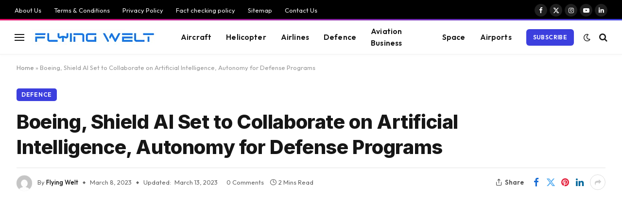

--- FILE ---
content_type: text/html; charset=UTF-8
request_url: https://www.flyingwelt.com/2023/03/boeing-shield-ai-set-to-collaborate-on-artificial-intelligence-autonomy-for-defense-programs/
body_size: 32791
content:

<!DOCTYPE html>
<html lang="en-US" class="s-light site-s-light">

<head>

	<meta charset="UTF-8" />
	<meta name="viewport" content="width=device-width, initial-scale=1" />
	<meta name='robots' content='index, follow, max-image-preview:large, max-snippet:-1, max-video-preview:-1' />

	<!-- This site is optimized with the Yoast SEO plugin v21.1 - https://yoast.com/wordpress/plugins/seo/ -->
	<title>Boeing, Shield AI Set to Collaborate on Artificial Intelligence, Autonomy for Defense Programs - Flying Welt</title><link rel="preload" as="image" imagesrcset="https://www.flyingwelt.com/wp-content/uploads/2023/03/www.flyinwelt.com_Boeing-Shield-AI-Set-to-Collaborate-on-Artificial-Intelligence-Autonomy-for-Defense-Programs-1536x579.png 1536w, https://www.flyingwelt.com/wp-content/uploads/2023/03/www.flyinwelt.com_Boeing-Shield-AI-Set-to-Collaborate-on-Artificial-Intelligence-Autonomy-for-Defense-Programs-2048x773.png 2048w, https://www.flyingwelt.com/wp-content/uploads/2023/03/www.flyinwelt.com_Boeing-Shield-AI-Set-to-Collaborate-on-Artificial-Intelligence-Autonomy-for-Defense-Programs-1200x453.png 1200w" imagesizes="(max-width: 814px) 100vw, 814px" /><link rel="preload" as="font" href="https://www.flyingwelt.com/wp-content/themes/smart-mag/css/icons/fonts/ts-icons.woff2?v3.2" type="font/woff2" crossorigin="anonymous" />
	<meta name="description" content="Boeing and Shield AI have signed a memorandum of understanding to explore strategic collaboration in the areas of autonomous capabilities and artificial" />
	<link rel="canonical" href="https://www.flyingwelt.com/2023/03/boeing-shield-ai-set-to-collaborate-on-artificial-intelligence-autonomy-for-defense-programs/" />
	<meta property="og:locale" content="en_US" />
	<meta property="og:type" content="article" />
	<meta property="og:title" content="Boeing, Shield AI Set to Collaborate on Artificial Intelligence, Autonomy for Defense Programs - Flying Welt" />
	<meta property="og:description" content="Boeing and Shield AI have signed a memorandum of understanding to explore strategic collaboration in the areas of autonomous capabilities and artificial" />
	<meta property="og:url" content="https://www.flyingwelt.com/2023/03/boeing-shield-ai-set-to-collaborate-on-artificial-intelligence-autonomy-for-defense-programs/" />
	<meta property="og:site_name" content="Flying Welt" />
	<meta property="article:publisher" content="https://www.facebook.com/flyingwelt" />
	<meta property="article:published_time" content="2023-03-08T12:23:36+00:00" />
	<meta property="article:modified_time" content="2023-03-13T12:34:04+00:00" />
	<meta property="og:image" content="https://www.flyingwelt.com/wp-content/uploads/2023/03/www.flyinwelt.com_Boeing-Shield-AI-Set-to-Collaborate-on-Artificial-Intelligence-Autonomy-for-Defense-Programs.png" />
	<meta property="og:image:width" content="2272" />
	<meta property="og:image:height" content="857" />
	<meta property="og:image:type" content="image/png" />
	<meta name="author" content="Flying Welt" />
	<meta name="twitter:card" content="summary_large_image" />
	<meta name="twitter:creator" content="@flyingwelt" />
	<meta name="twitter:site" content="@flyingwelt" />
	<meta name="twitter:label1" content="Written by" />
	<meta name="twitter:data1" content="Flying Welt" />
	<meta name="twitter:label2" content="Est. reading time" />
	<meta name="twitter:data2" content="1 minute" />
	<!-- / Yoast SEO plugin. -->


<link rel='dns-prefetch' href='//fonts.googleapis.com' />
<link rel="alternate" type="application/rss+xml" title="Flying Welt &raquo; Feed" href="https://www.flyingwelt.com/feed/" />
<link rel="alternate" type="application/rss+xml" title="Flying Welt &raquo; Comments Feed" href="https://www.flyingwelt.com/comments/feed/" />
<link rel="alternate" type="application/rss+xml" title="Flying Welt &raquo; Boeing, Shield AI Set to Collaborate on Artificial Intelligence, Autonomy for Defense Programs Comments Feed" href="https://www.flyingwelt.com/2023/03/boeing-shield-ai-set-to-collaborate-on-artificial-intelligence-autonomy-for-defense-programs/feed/" />
<link rel="alternate" type="application/rss+xml" title="Flying Welt &raquo; Stories Feed" href="https://www.flyingwelt.com/web-stories/feed/"><script type="text/javascript">
window._wpemojiSettings = {"baseUrl":"https:\/\/s.w.org\/images\/core\/emoji\/14.0.0\/72x72\/","ext":".png","svgUrl":"https:\/\/s.w.org\/images\/core\/emoji\/14.0.0\/svg\/","svgExt":".svg","source":{"concatemoji":"https:\/\/www.flyingwelt.com\/wp-includes\/js\/wp-emoji-release.min.js?ver=6.1.9"}};
/*! This file is auto-generated */
!function(e,a,t){var n,r,o,i=a.createElement("canvas"),p=i.getContext&&i.getContext("2d");function s(e,t){var a=String.fromCharCode,e=(p.clearRect(0,0,i.width,i.height),p.fillText(a.apply(this,e),0,0),i.toDataURL());return p.clearRect(0,0,i.width,i.height),p.fillText(a.apply(this,t),0,0),e===i.toDataURL()}function c(e){var t=a.createElement("script");t.src=e,t.defer=t.type="text/javascript",a.getElementsByTagName("head")[0].appendChild(t)}for(o=Array("flag","emoji"),t.supports={everything:!0,everythingExceptFlag:!0},r=0;r<o.length;r++)t.supports[o[r]]=function(e){if(p&&p.fillText)switch(p.textBaseline="top",p.font="600 32px Arial",e){case"flag":return s([127987,65039,8205,9895,65039],[127987,65039,8203,9895,65039])?!1:!s([55356,56826,55356,56819],[55356,56826,8203,55356,56819])&&!s([55356,57332,56128,56423,56128,56418,56128,56421,56128,56430,56128,56423,56128,56447],[55356,57332,8203,56128,56423,8203,56128,56418,8203,56128,56421,8203,56128,56430,8203,56128,56423,8203,56128,56447]);case"emoji":return!s([129777,127995,8205,129778,127999],[129777,127995,8203,129778,127999])}return!1}(o[r]),t.supports.everything=t.supports.everything&&t.supports[o[r]],"flag"!==o[r]&&(t.supports.everythingExceptFlag=t.supports.everythingExceptFlag&&t.supports[o[r]]);t.supports.everythingExceptFlag=t.supports.everythingExceptFlag&&!t.supports.flag,t.DOMReady=!1,t.readyCallback=function(){t.DOMReady=!0},t.supports.everything||(n=function(){t.readyCallback()},a.addEventListener?(a.addEventListener("DOMContentLoaded",n,!1),e.addEventListener("load",n,!1)):(e.attachEvent("onload",n),a.attachEvent("onreadystatechange",function(){"complete"===a.readyState&&t.readyCallback()})),(e=t.source||{}).concatemoji?c(e.concatemoji):e.wpemoji&&e.twemoji&&(c(e.twemoji),c(e.wpemoji)))}(window,document,window._wpemojiSettings);
</script>
<style type="text/css">
img.wp-smiley,
img.emoji {
	display: inline !important;
	border: none !important;
	box-shadow: none !important;
	height: 1em !important;
	width: 1em !important;
	margin: 0 0.07em !important;
	vertical-align: -0.1em !important;
	background: none !important;
	padding: 0 !important;
}
</style>
	
<style id='wp-block-library-inline-css' type='text/css'>
:root{--wp-admin-theme-color:#007cba;--wp-admin-theme-color--rgb:0,124,186;--wp-admin-theme-color-darker-10:#006ba1;--wp-admin-theme-color-darker-10--rgb:0,107,161;--wp-admin-theme-color-darker-20:#005a87;--wp-admin-theme-color-darker-20--rgb:0,90,135;--wp-admin-border-width-focus:2px}@media (-webkit-min-device-pixel-ratio:2),(min-resolution:192dpi){:root{--wp-admin-border-width-focus:1.5px}}.wp-element-button{cursor:pointer}:root{--wp--preset--font-size--normal:16px;--wp--preset--font-size--huge:42px}:root .has-very-light-gray-background-color{background-color:#eee}:root .has-very-dark-gray-background-color{background-color:#313131}:root .has-very-light-gray-color{color:#eee}:root .has-very-dark-gray-color{color:#313131}:root .has-vivid-green-cyan-to-vivid-cyan-blue-gradient-background{background:linear-gradient(135deg,#00d084,#0693e3)}:root .has-purple-crush-gradient-background{background:linear-gradient(135deg,#34e2e4,#4721fb 50%,#ab1dfe)}:root .has-hazy-dawn-gradient-background{background:linear-gradient(135deg,#faaca8,#dad0ec)}:root .has-subdued-olive-gradient-background{background:linear-gradient(135deg,#fafae1,#67a671)}:root .has-atomic-cream-gradient-background{background:linear-gradient(135deg,#fdd79a,#004a59)}:root .has-nightshade-gradient-background{background:linear-gradient(135deg,#330968,#31cdcf)}:root .has-midnight-gradient-background{background:linear-gradient(135deg,#020381,#2874fc)}.has-regular-font-size{font-size:1em}.has-larger-font-size{font-size:2.625em}.has-normal-font-size{font-size:var(--wp--preset--font-size--normal)}.has-huge-font-size{font-size:var(--wp--preset--font-size--huge)}.has-text-align-center{text-align:center}.has-text-align-left{text-align:left}.has-text-align-right{text-align:right}#end-resizable-editor-section{display:none}.aligncenter{clear:both}.items-justified-left{justify-content:flex-start}.items-justified-center{justify-content:center}.items-justified-right{justify-content:flex-end}.items-justified-space-between{justify-content:space-between}.screen-reader-text{border:0;clip:rect(1px,1px,1px,1px);-webkit-clip-path:inset(50%);clip-path:inset(50%);height:1px;margin:-1px;overflow:hidden;padding:0;position:absolute;width:1px;word-wrap:normal!important}.screen-reader-text:focus{background-color:#ddd;clip:auto!important;-webkit-clip-path:none;clip-path:none;color:#444;display:block;font-size:1em;height:auto;left:5px;line-height:normal;padding:15px 23px 14px;text-decoration:none;top:5px;width:auto;z-index:100000}html :where(.has-border-color){border-style:solid}html :where([style*=border-top-color]){border-top-style:solid}html :where([style*=border-right-color]){border-right-style:solid}html :where([style*=border-bottom-color]){border-bottom-style:solid}html :where([style*=border-left-color]){border-left-style:solid}html :where([style*=border-width]){border-style:solid}html :where([style*=border-top-width]){border-top-style:solid}html :where([style*=border-right-width]){border-right-style:solid}html :where([style*=border-bottom-width]){border-bottom-style:solid}html :where([style*=border-left-width]){border-left-style:solid}html :where(img[class*=wp-image-]){height:auto;max-width:100%}figure{margin:0 0 1em}
</style>
<link rel='stylesheet' id='classic-theme-styles-css' href='https://www.flyingwelt.com/wp-includes/css/classic-themes.min.css?ver=1' type='text/css' media='all' />
<link rel='stylesheet' id='smartmag-core-css' href='https://www.flyingwelt.com/wp-content/themes/smart-mag/style.css?ver=10.3.2' type='text/css' media='all' />
<style id='smartmag-core-inline-css' type='text/css'>
:root { --c-main: #3c3fde;
--c-main-rgb: 60,63,222;
--text-font: "Inter", system-ui, -apple-system, "Segoe UI", Arial, sans-serif;
--body-font: "Inter", system-ui, -apple-system, "Segoe UI", Arial, sans-serif;
--ui-font: "Outfit", system-ui, -apple-system, "Segoe UI", Arial, sans-serif;
--title-font: "Outfit", system-ui, -apple-system, "Segoe UI", Arial, sans-serif;
--h-font: "Outfit", system-ui, -apple-system, "Segoe UI", Arial, sans-serif;
--title-font: var(--ui-font);
--h-font: var(--ui-font);
--text-h-font: var(--h-font);
--title-font: "Inter", system-ui, -apple-system, "Segoe UI", Arial, sans-serif;
--title-size-xs: 15px;
--title-size-m: 19px;
--main-width: 1240px;
--p-title-space: 11px;
--c-excerpts: #474747;
--excerpt-size: 14px; }
.s-dark body { background-color: #101016; }
.post-title:not(._) { line-height: 1.4; }
:root { --wrap-padding: 34px; }
:root { --sidebar-width: 336px; }
.ts-row, .has-el-gap { --sidebar-c-width: calc(var(--sidebar-width) + var(--grid-gutter-h) + var(--sidebar-c-pad)); }
.smart-head-main { --c-shadow: rgba(0,0,0,0.02); }
.smart-head-main .smart-head-top { --head-h: 42px; border-image: linear-gradient(90deg, #e40666 0%, #3c3fde 100%); border-image-slice: 1; border-image-width: 3px 0 0 0; border-width: 3px 0; border-image-width: 0 0 3px 0; }
.smart-head-main .smart-head-mid { --head-h: 70px; border-bottom-width: 1px; border-bottom-color: #efefef; }
.s-dark .smart-head-main .smart-head-mid,
.smart-head-main .s-dark.smart-head-mid { border-bottom-color: #3f3f3f; }
.navigation-main .menu > li > a { font-size: 15.4px; letter-spacing: 0.01em; }
.navigation-main { --nav-items-space: 15px; }
.s-light .navigation { --c-nav-blip: var(--c-main); }
.smart-head-mobile .smart-head-mid { border-image: linear-gradient(90deg, #e40666 0%, #3c3fde 100%); border-image-slice: 1; border-image-width: 3px 0 0 0; border-width: 3px 0; }
.navigation-small { margin-left: calc(-1 * var(--nav-items-space)); }
.s-dark .navigation-small { --c-nav-hov: rgba(255,255,255,0.76); }
.s-dark .smart-head-main .spc-social,
.smart-head-main .s-dark .spc-social { --c-spc-social: #ffffff; --c-spc-social-hov: rgba(255,255,255,0.92); }
.smart-head-main .spc-social { --spc-social-fs: 13px; --spc-social-size: 26px; --spc-social-space: 5px; }
.s-dark .smart-head-main .search-icon:hover,
.smart-head-main .s-dark .search-icon:hover { color: #bcbcbc; }
.smart-head-main { --search-icon-size: 18px; }
.s-dark .smart-head-main .offcanvas-toggle:hover,
.smart-head-main .s-dark .offcanvas-toggle:hover { --c-hamburger: #bcbcbc; }
.smart-head .ts-button1 { font-size: 12px; border-radius: 6px; height: 34px; line-height: 34px; padding-left: 14px; padding-right: 14px; }
.post-meta .text-in, .post-meta .post-cat > a { font-size: 11px; }
.post-meta .post-cat > a { font-weight: 600; }
.post-meta { --p-meta-sep: "\25c6"; --p-meta-sep-pad: 7px; }
.post-meta .meta-item:before { transform: scale(.65); }
.l-post { --media-radius: 10px; }
.cat-labels .category { font-weight: 600; letter-spacing: 0.06em; border-radius: 5px; padding-top: 2px; padding-bottom: 2px; padding-left: 10px; padding-right: 10px; }
.block-head-c .heading { font-size: 19px; text-transform: initial; }
.block-head-e3 .heading { font-size: 22px; }
.load-button { padding-top: 13px; padding-bottom: 13px; padding-left: 13px; padding-right: 13px; border-radius: 20px; }
.loop-grid-base .media { margin-bottom: 20px; }
.loop-grid .l-post { border-radius: 10px; overflow: hidden; }
.has-nums .l-post { --num-font: "Outfit", system-ui, -apple-system, "Segoe UI", Arial, sans-serif; }
.has-nums-a .l-post .post-title:before,
.has-nums-b .l-post .content:before { font-weight: 500; }
.has-nums-c .l-post .post-title:before,
.has-nums-c .l-post .content:before { font-size: 18px; }
.loop-list-card .l-post { border-radius: 10px; overflow: hidden; }
.loop-small .ratio-is-custom { padding-bottom: calc(100% / 1.3); }
.loop-small .media { width: 30%; max-width: 50%; }
.loop-small .media:not(i) { max-width: 97px; }
.single-featured .featured, .the-post-header .featured { border-radius: 10px; --media-radius: 10px; overflow: hidden; }
.post-meta-single .meta-item, .post-meta-single .text-in { font-size: 13px; }
.the-post-header .post-meta .post-title { font-family: var(--body-font); font-weight: 800; line-height: 1.3; letter-spacing: -0.01em; }
.entry-content { letter-spacing: -0.005em; }
.site-s-light .entry-content { color: #0a0a0a; }
:where(.entry-content) a { text-decoration: underline; text-underline-offset: 4px; text-decoration-thickness: 2px; }
.review-box .overall { border-radius: 8px; }
.review-box .rating-bar, .review-box .bar { height: 18px; border-radius: 8px; }
.review-box .label { font-size: 15px; }
.s-head-large .sub-title { font-size: 19px; }
.s-post-large .post-content-wrap { display: grid; grid-template-columns: minmax(0, 1fr); }
.s-post-large .entry-content { max-width: min(100%, calc(750px + var(--p-spacious-pad)*2)); justify-self: center; }
.category .feat-grid { --grid-gap: 10px; }
.spc-newsletter { --box-roundness: 10px; }
@media (min-width: 1200px) { .breadcrumbs { font-size: 13px; }
.nav-hov-b .menu > li > a:before { width: calc(100% - (var(--nav-items-space, 15px)*2)); left: var(--nav-items-space); }
.post-content h2 { font-size: 27px; }
.post-content h3 { font-size: 23px; } }
@media (min-width: 941px) and (max-width: 1200px) { :root { --sidebar-width: 300px; }
.ts-row, .has-el-gap { --sidebar-c-width: calc(var(--sidebar-width) + var(--grid-gutter-h) + var(--sidebar-c-pad)); }
.navigation-main .menu > li > a { font-size: calc(10px + (15.4px - 10px) * .7); } }
@media (min-width: 768px) and (max-width: 940px) { .ts-contain, .main { padding-left: 35px; padding-right: 35px; }
.layout-boxed-inner { --wrap-padding: 35px; }
:root { --wrap-padding: 35px; } }
@media (max-width: 767px) { .ts-contain, .main { padding-left: 25px; padding-right: 25px; }
.layout-boxed-inner { --wrap-padding: 25px; }
:root { --wrap-padding: 25px; }
.block-head-e3 .heading { font-size: 18px; } }
@media (min-width: 940px) and (max-width: 1300px) { :root { --wrap-padding: min(34px, 5vw); } }


</style>
<link rel='stylesheet' id='smartmag-magnific-popup-css' href='https://www.flyingwelt.com/wp-content/themes/smart-mag/css/lightbox.css?ver=10.3.2' type='text/css' media='all' />
<link rel='stylesheet' id='smartmag-icons-css' href='https://www.flyingwelt.com/wp-content/themes/smart-mag/css/icons/icons.css?ver=10.3.2' type='text/css' media='all' />
<link crossorigin="anonymous" rel='stylesheet' id='smartmag-gfonts-custom-css' href='https://fonts.googleapis.com/css?family=Inter%3A400%2C500%2C600%2C700%2C800%7COutfit%3A400%2C500%2C600%2C700&#038;display=swap' type='text/css' media='all' />
<script type='text/javascript' id='smartmag-lazy-inline-js-after'>
/**
 * @copyright ThemeSphere
 * @preserve
 */
var BunyadLazy={};BunyadLazy.load=function(){function a(e,n){var t={};e.dataset.bgset&&e.dataset.sizes?(t.sizes=e.dataset.sizes,t.srcset=e.dataset.bgset):t.src=e.dataset.bgsrc,function(t){var a=t.dataset.ratio;if(0<a){const e=t.parentElement;if(e.classList.contains("media-ratio")){const n=e.style;n.getPropertyValue("--a-ratio")||(n.paddingBottom=100/a+"%")}}}(e);var a,o=document.createElement("img");for(a in o.onload=function(){var t="url('"+(o.currentSrc||o.src)+"')",a=e.style;a.backgroundImage!==t&&requestAnimationFrame(()=>{a.backgroundImage=t,n&&n()}),o.onload=null,o.onerror=null,o=null},o.onerror=o.onload,t)o.setAttribute(a,t[a]);o&&o.complete&&0<o.naturalWidth&&o.onload&&o.onload()}function e(t){t.dataset.loaded||a(t,()=>{document.dispatchEvent(new Event("lazyloaded")),t.dataset.loaded=1})}function n(t){"complete"===document.readyState?t():window.addEventListener("load",t)}return{initEarly:function(){var t,a=()=>{document.querySelectorAll(".img.bg-cover:not(.lazyload)").forEach(e)};"complete"!==document.readyState?(t=setInterval(a,150),n(()=>{a(),clearInterval(t)})):a()},callOnLoad:n,initBgImages:function(t){t&&n(()=>{document.querySelectorAll(".img.bg-cover").forEach(e)})},bgLoad:a}}(),BunyadLazy.load.initEarly();
</script>
<script type='text/javascript' src='https://www.flyingwelt.com/wp-includes/js/jquery/jquery.min.js?ver=3.6.1' id='jquery-core-js'></script>
<script type='text/javascript' src='https://www.flyingwelt.com/wp-includes/js/jquery/jquery-migrate.min.js?ver=3.3.2' id='jquery-migrate-js'></script>
<script type='text/javascript' src='https://www.flyingwelt.com/wp-content/plugins/sphere-post-views/assets/js/post-views.js?ver=1.0.1' id='sphere-post-views-js'></script>
<script type='text/javascript' id='sphere-post-views-js-after'>
var Sphere_PostViews = {"ajaxUrl":"https:\/\/www.flyingwelt.com\/wp-admin\/admin-ajax.php?sphere_post_views=1","sampling":0,"samplingRate":10,"repeatCountDelay":0,"postID":7978,"token":"1610e40106"}
</script>
<link rel="https://api.w.org/" href="https://www.flyingwelt.com/wp-json/" /><link rel="alternate" type="application/json" href="https://www.flyingwelt.com/wp-json/wp/v2/posts/7978" /><link rel="EditURI" type="application/rsd+xml" title="RSD" href="https://www.flyingwelt.com/xmlrpc.php?rsd" />
<link rel="wlwmanifest" type="application/wlwmanifest+xml" href="https://www.flyingwelt.com/wp-includes/wlwmanifest.xml" />
<meta name="generator" content="WordPress 6.1.9" />
<link rel='shortlink' href='https://www.flyingwelt.com/?p=7978' />
<link rel="alternate" type="application/json+oembed" href="https://www.flyingwelt.com/wp-json/oembed/1.0/embed?url=https%3A%2F%2Fwww.flyingwelt.com%2F2023%2F03%2Fboeing-shield-ai-set-to-collaborate-on-artificial-intelligence-autonomy-for-defense-programs%2F" />
<link rel="alternate" type="text/xml+oembed" href="https://www.flyingwelt.com/wp-json/oembed/1.0/embed?url=https%3A%2F%2Fwww.flyingwelt.com%2F2023%2F03%2Fboeing-shield-ai-set-to-collaborate-on-artificial-intelligence-autonomy-for-defense-programs%2F&#038;format=xml" />

		<script>
		var BunyadSchemeKey = 'bunyad-scheme';
		(() => {
			const d = document.documentElement;
			const c = d.classList;
			var scheme = localStorage.getItem(BunyadSchemeKey);
			
			if (scheme) {
				d.dataset.origClass = c;
				scheme === 'dark' ? c.remove('s-light', 'site-s-light') : c.remove('s-dark', 'site-s-dark');
				c.add('site-s-' + scheme, 's-' + scheme);
			}
		})();
		</script>
		<meta name="generator" content="Elementor 3.23.4; features: e_optimized_css_loading, additional_custom_breakpoints, e_lazyload; settings: css_print_method-external, google_font-enabled, font_display-swap">


<script type="application/ld+json" class="saswp-schema-markup-output">
[{"@context":"https:\/\/schema.org\/","@graph":[{"@context":"https:\/\/schema.org\/","@type":"SiteNavigationElement","@id":"https:\/\/www.flyingwelt.com\/#aircraft","name":"Aircraft","url":"https:\/\/www.flyingwelt.com\/category\/aircraft\/"},{"@context":"https:\/\/schema.org\/","@type":"SiteNavigationElement","@id":"https:\/\/www.flyingwelt.com\/#helicopter","name":"Helicopter","url":"https:\/\/www.flyingwelt.com\/category\/helicopter\/"},{"@context":"https:\/\/schema.org\/","@type":"SiteNavigationElement","@id":"https:\/\/www.flyingwelt.com\/#airlines","name":"Airlines","url":"https:\/\/www.flyingwelt.com\/category\/airlines\/"},{"@context":"https:\/\/schema.org\/","@type":"SiteNavigationElement","@id":"https:\/\/www.flyingwelt.com\/#defence","name":"Defence","url":"https:\/\/www.flyingwelt.com\/category\/defence\/"},{"@context":"https:\/\/schema.org\/","@type":"SiteNavigationElement","@id":"https:\/\/www.flyingwelt.com\/#aviation-business","name":"Aviation Business","url":"https:\/\/www.flyingwelt.com\/category\/aviation-business\/"},{"@context":"https:\/\/schema.org\/","@type":"SiteNavigationElement","@id":"https:\/\/www.flyingwelt.com\/#space","name":"Space","url":"https:\/\/www.flyingwelt.com\/category\/space\/"},{"@context":"https:\/\/schema.org\/","@type":"SiteNavigationElement","@id":"https:\/\/www.flyingwelt.com\/#airports","name":"Airports","url":"https:\/\/www.flyingwelt.com\/category\/airports\/"}]},

{"@context":"https:\/\/schema.org\/","@type":"BreadcrumbList","@id":"https:\/\/www.flyingwelt.com\/2023\/03\/boeing-shield-ai-set-to-collaborate-on-artificial-intelligence-autonomy-for-defense-programs\/#breadcrumb","itemListElement":[{"@type":"ListItem","position":1,"item":{"@id":"https:\/\/www.flyingwelt.com","name":"Flying Welt"}},{"@type":"ListItem","position":2,"item":{"@id":"https:\/\/www.flyingwelt.com\/category\/defence\/","name":"Defence"}},{"@type":"ListItem","position":3,"item":{"@id":"https:\/\/www.flyingwelt.com\/category\/technology\/","name":"Technology"}},{"@type":"ListItem","position":4,"item":{"@id":"https:\/\/www.flyingwelt.com\/2023\/03\/boeing-shield-ai-set-to-collaborate-on-artificial-intelligence-autonomy-for-defense-programs\/","name":"Boeing, Shield AI Set to Collaborate on Artificial Intelligence, Autonomy for Defense Programs"}}]},

{"@context":"https:\/\/schema.org\/","@type":"NewsArticle","@id":"https:\/\/www.flyingwelt.com\/2023\/03\/boeing-shield-ai-set-to-collaborate-on-artificial-intelligence-autonomy-for-defense-programs\/#newsarticle","url":"https:\/\/www.flyingwelt.com\/2023\/03\/boeing-shield-ai-set-to-collaborate-on-artificial-intelligence-autonomy-for-defense-programs\/","headline":"Boeing, Shield AI Set to Collaborate on Artificial Intelligence, Autonomy for Defense Programs","mainEntityOfPage":"https:\/\/www.flyingwelt.com\/2023\/03\/boeing-shield-ai-set-to-collaborate-on-artificial-intelligence-autonomy-for-defense-programs\/","datePublished":"2023-03-08T12:23:36+05:30","dateModified":"2023-03-13T12:34:04+05:30","description":"Boeing and Shield AI have signed a memorandum of understanding to explore strategic collaboration in the areas of autonomous capabilities and artificial intelligence on current and future defense programs. The agreement, signed at the Air Force Association Warfare Symposium, will be managed by Boeing Phantom Works. \u201cBoeing continues to leverage talent from across the enterprise","articleSection":"Technology","articleBody":"Boeing  and Shield AI have signed a memorandum of understanding to explore strategic collaboration in the areas of autonomous capabilities and artificial intelligence on current and future defense programs. The agreement, signed at the Air Force Association Warfare Symposium, will be managed by Boeing Phantom Works.    \u201cBoeing continues to leverage talent from across the enterprise to make great strides in autonomous capabilities and programs in recent years,\u201d said Steve Nordlund, vice president and general manager for Boeing\u2019s Air Dominance organization. \u201cCollaborating with Shield AI, the leader in AI pilots, will accelerate our ability to deliver these capabilities to the warfighter.\u201d    Shield AI created Hivemind, an artificial intelligence pilot that has flown a variety of aircraft. According to Shield AI, the AI pilot can also enable swarms of drones and aircraft to operate autonomously without GPS, communications or a human pilot in the cockpit.&nbsp;    \u201cAI pilots are the most strategic deterrent technology since the introduction of stealth aircraft and have proven successful in flying air-combat scenarios\u201d said Brandon Tseng, president and co-founder of Shield AI and a former Navy SEAL. \u201cIntegrating Boeing aircraft with our AI pilot would redefine what large aircraft, crewed or uncrewed, could do. As the world leader in aerospace technology, Boeing has&nbsp;been exceptionally easy to engage with, so we are excited to expand our scope of work&nbsp;to co-develop, productize and bring to market the world\u2019s best AI pilot for large aircraft.\u201d","keywords":["artificial intelligence"," boeing"," boeing phantom works"," shield ai"," warfighter"," "],"name":"Boeing, Shield AI Set to Collaborate on Artificial Intelligence, Autonomy for Defense Programs","thumbnailUrl":"https:\/\/www.flyingwelt.com\/wp-content\/uploads\/2023\/03\/www.flyinwelt.com_Boeing-Shield-AI-Set-to-Collaborate-on-Artificial-Intelligence-Autonomy-for-Defense-Programs-150x150.png","wordCount":"233","timeRequired":"PT1M2S","mainEntity":{"@type":"WebPage","@id":"https:\/\/www.flyingwelt.com\/2023\/03\/boeing-shield-ai-set-to-collaborate-on-artificial-intelligence-autonomy-for-defense-programs\/"},"author":{"@type":"Person","name":"Flying Welt","url":"https:\/\/www.flyingwelt.com\/author\/akshaykrishnanunnigmail-com\/","sameAs":["http:\/\/flyingwelt.com"],"image":{"@type":"ImageObject","url":"https:\/\/secure.gravatar.com\/avatar\/8ff9e18fcc818b7da8de221c17248d0e?s=96&d=mm&r=g","height":96,"width":96}},"editor":{"@type":"Person","name":"Flying Welt","url":"https:\/\/www.flyingwelt.com\/author\/akshaykrishnanunnigmail-com\/","sameAs":["http:\/\/flyingwelt.com"],"image":{"@type":"ImageObject","url":"https:\/\/secure.gravatar.com\/avatar\/8ff9e18fcc818b7da8de221c17248d0e?s=96&d=mm&r=g","height":96,"width":96}},"publisher":{"@type":"Organization","name":"Flying Welt","url":"https:\/\/www.flyingwelt.com","logo":{"@type":"ImageObject","url":"https:\/\/www.flyingwelt.com\/wp-content\/uploads\/2023\/04\/www.flyingwelt.com_logo.png","width":1080,"height":1080}},"comment":null,"speakable":{"@type":"SpeakableSpecification","xpath":["\/html\/head\/title","\/html\/head\/meta[@name='description']\/@content"]},"image":[{"@type":"ImageObject","@id":"https:\/\/www.flyingwelt.com\/2023\/03\/boeing-shield-ai-set-to-collaborate-on-artificial-intelligence-autonomy-for-defense-programs\/#primaryimage","url":"https:\/\/www.flyingwelt.com\/wp-content\/uploads\/2023\/03\/www.flyinwelt.com_Boeing-Shield-AI-Set-to-Collaborate-on-Artificial-Intelligence-Autonomy-for-Defense-Programs.png","width":"2272","height":"857"},{"@type":"ImageObject","url":"https:\/\/www.flyingwelt.com\/wp-content\/uploads\/2023\/03\/www.flyinwelt.com_Boeing-Shield-AI-Set-to-Collaborate-on-Artificial-Intelligence-Autonomy-for-Defense-Programs-1200x900.png","width":"1200","height":"900"},{"@type":"ImageObject","url":"https:\/\/www.flyingwelt.com\/wp-content\/uploads\/2023\/03\/www.flyinwelt.com_Boeing-Shield-AI-Set-to-Collaborate-on-Artificial-Intelligence-Autonomy-for-Defense-Programs-1200x675.png","width":"1200","height":"675"},{"@type":"ImageObject","url":"https:\/\/www.flyingwelt.com\/wp-content\/uploads\/2023\/03\/www.flyinwelt.com_Boeing-Shield-AI-Set-to-Collaborate-on-Artificial-Intelligence-Autonomy-for-Defense-Programs-857x857.png","width":"857","height":"857"}]}]
</script>

			<style>
				.e-con.e-parent:nth-of-type(n+4):not(.e-lazyloaded):not(.e-no-lazyload),
				.e-con.e-parent:nth-of-type(n+4):not(.e-lazyloaded):not(.e-no-lazyload) * {
					background-image: none !important;
				}
				@media screen and (max-height: 1024px) {
					.e-con.e-parent:nth-of-type(n+3):not(.e-lazyloaded):not(.e-no-lazyload),
					.e-con.e-parent:nth-of-type(n+3):not(.e-lazyloaded):not(.e-no-lazyload) * {
						background-image: none !important;
					}
				}
				@media screen and (max-height: 640px) {
					.e-con.e-parent:nth-of-type(n+2):not(.e-lazyloaded):not(.e-no-lazyload),
					.e-con.e-parent:nth-of-type(n+2):not(.e-lazyloaded):not(.e-no-lazyload) * {
						background-image: none !important;
					}
				}
			</style>
			<link rel="amphtml" href="https://www.flyingwelt.com/2023/03/boeing-shield-ai-set-to-collaborate-on-artificial-intelligence-autonomy-for-defense-programs/?amp"><link rel="icon" href="https://www.flyingwelt.com/wp-content/uploads/2023/03/cropped-Flying-Welt-logo-32x32.png" sizes="32x32" />
<link rel="icon" href="https://www.flyingwelt.com/wp-content/uploads/2023/03/cropped-Flying-Welt-logo-192x192.png" sizes="192x192" />
<link rel="apple-touch-icon" href="https://www.flyingwelt.com/wp-content/uploads/2023/03/cropped-Flying-Welt-logo-180x180.png" />
<meta name="msapplication-TileImage" content="https://www.flyingwelt.com/wp-content/uploads/2023/03/cropped-Flying-Welt-logo-270x270.png" />


</head>

<body class="post-template-default single single-post postid-7978 single-format-standard right-sidebar post-layout-large-b post-cat-63 has-lb has-lb-sm ts-img-hov-fade layout-normal elementor-default elementor-kit-14">

<svg xmlns="http://www.w3.org/2000/svg" viewBox="0 0 0 0" width="0" height="0" focusable="false" role="none" style="visibility: hidden; position: absolute; left: -9999px; overflow: hidden;" ><defs><filter id="wp-duotone-dark-grayscale"><feColorMatrix color-interpolation-filters="sRGB" type="matrix" values=" .299 .587 .114 0 0 .299 .587 .114 0 0 .299 .587 .114 0 0 .299 .587 .114 0 0 " /><feComponentTransfer color-interpolation-filters="sRGB" ><feFuncR type="table" tableValues="0 0.49803921568627" /><feFuncG type="table" tableValues="0 0.49803921568627" /><feFuncB type="table" tableValues="0 0.49803921568627" /><feFuncA type="table" tableValues="1 1" /></feComponentTransfer><feComposite in2="SourceGraphic" operator="in" /></filter></defs></svg><svg xmlns="http://www.w3.org/2000/svg" viewBox="0 0 0 0" width="0" height="0" focusable="false" role="none" style="visibility: hidden; position: absolute; left: -9999px; overflow: hidden;" ><defs><filter id="wp-duotone-grayscale"><feColorMatrix color-interpolation-filters="sRGB" type="matrix" values=" .299 .587 .114 0 0 .299 .587 .114 0 0 .299 .587 .114 0 0 .299 .587 .114 0 0 " /><feComponentTransfer color-interpolation-filters="sRGB" ><feFuncR type="table" tableValues="0 1" /><feFuncG type="table" tableValues="0 1" /><feFuncB type="table" tableValues="0 1" /><feFuncA type="table" tableValues="1 1" /></feComponentTransfer><feComposite in2="SourceGraphic" operator="in" /></filter></defs></svg><svg xmlns="http://www.w3.org/2000/svg" viewBox="0 0 0 0" width="0" height="0" focusable="false" role="none" style="visibility: hidden; position: absolute; left: -9999px; overflow: hidden;" ><defs><filter id="wp-duotone-purple-yellow"><feColorMatrix color-interpolation-filters="sRGB" type="matrix" values=" .299 .587 .114 0 0 .299 .587 .114 0 0 .299 .587 .114 0 0 .299 .587 .114 0 0 " /><feComponentTransfer color-interpolation-filters="sRGB" ><feFuncR type="table" tableValues="0.54901960784314 0.98823529411765" /><feFuncG type="table" tableValues="0 1" /><feFuncB type="table" tableValues="0.71764705882353 0.25490196078431" /><feFuncA type="table" tableValues="1 1" /></feComponentTransfer><feComposite in2="SourceGraphic" operator="in" /></filter></defs></svg><svg xmlns="http://www.w3.org/2000/svg" viewBox="0 0 0 0" width="0" height="0" focusable="false" role="none" style="visibility: hidden; position: absolute; left: -9999px; overflow: hidden;" ><defs><filter id="wp-duotone-blue-red"><feColorMatrix color-interpolation-filters="sRGB" type="matrix" values=" .299 .587 .114 0 0 .299 .587 .114 0 0 .299 .587 .114 0 0 .299 .587 .114 0 0 " /><feComponentTransfer color-interpolation-filters="sRGB" ><feFuncR type="table" tableValues="0 1" /><feFuncG type="table" tableValues="0 0.27843137254902" /><feFuncB type="table" tableValues="0.5921568627451 0.27843137254902" /><feFuncA type="table" tableValues="1 1" /></feComponentTransfer><feComposite in2="SourceGraphic" operator="in" /></filter></defs></svg><svg xmlns="http://www.w3.org/2000/svg" viewBox="0 0 0 0" width="0" height="0" focusable="false" role="none" style="visibility: hidden; position: absolute; left: -9999px; overflow: hidden;" ><defs><filter id="wp-duotone-midnight"><feColorMatrix color-interpolation-filters="sRGB" type="matrix" values=" .299 .587 .114 0 0 .299 .587 .114 0 0 .299 .587 .114 0 0 .299 .587 .114 0 0 " /><feComponentTransfer color-interpolation-filters="sRGB" ><feFuncR type="table" tableValues="0 0" /><feFuncG type="table" tableValues="0 0.64705882352941" /><feFuncB type="table" tableValues="0 1" /><feFuncA type="table" tableValues="1 1" /></feComponentTransfer><feComposite in2="SourceGraphic" operator="in" /></filter></defs></svg><svg xmlns="http://www.w3.org/2000/svg" viewBox="0 0 0 0" width="0" height="0" focusable="false" role="none" style="visibility: hidden; position: absolute; left: -9999px; overflow: hidden;" ><defs><filter id="wp-duotone-magenta-yellow"><feColorMatrix color-interpolation-filters="sRGB" type="matrix" values=" .299 .587 .114 0 0 .299 .587 .114 0 0 .299 .587 .114 0 0 .299 .587 .114 0 0 " /><feComponentTransfer color-interpolation-filters="sRGB" ><feFuncR type="table" tableValues="0.78039215686275 1" /><feFuncG type="table" tableValues="0 0.94901960784314" /><feFuncB type="table" tableValues="0.35294117647059 0.47058823529412" /><feFuncA type="table" tableValues="1 1" /></feComponentTransfer><feComposite in2="SourceGraphic" operator="in" /></filter></defs></svg><svg xmlns="http://www.w3.org/2000/svg" viewBox="0 0 0 0" width="0" height="0" focusable="false" role="none" style="visibility: hidden; position: absolute; left: -9999px; overflow: hidden;" ><defs><filter id="wp-duotone-purple-green"><feColorMatrix color-interpolation-filters="sRGB" type="matrix" values=" .299 .587 .114 0 0 .299 .587 .114 0 0 .299 .587 .114 0 0 .299 .587 .114 0 0 " /><feComponentTransfer color-interpolation-filters="sRGB" ><feFuncR type="table" tableValues="0.65098039215686 0.40392156862745" /><feFuncG type="table" tableValues="0 1" /><feFuncB type="table" tableValues="0.44705882352941 0.4" /><feFuncA type="table" tableValues="1 1" /></feComponentTransfer><feComposite in2="SourceGraphic" operator="in" /></filter></defs></svg><svg xmlns="http://www.w3.org/2000/svg" viewBox="0 0 0 0" width="0" height="0" focusable="false" role="none" style="visibility: hidden; position: absolute; left: -9999px; overflow: hidden;" ><defs><filter id="wp-duotone-blue-orange"><feColorMatrix color-interpolation-filters="sRGB" type="matrix" values=" .299 .587 .114 0 0 .299 .587 .114 0 0 .299 .587 .114 0 0 .299 .587 .114 0 0 " /><feComponentTransfer color-interpolation-filters="sRGB" ><feFuncR type="table" tableValues="0.098039215686275 1" /><feFuncG type="table" tableValues="0 0.66274509803922" /><feFuncB type="table" tableValues="0.84705882352941 0.41960784313725" /><feFuncA type="table" tableValues="1 1" /></feComponentTransfer><feComposite in2="SourceGraphic" operator="in" /></filter></defs></svg>

<div class="main-wrap">

	
<div class="off-canvas-backdrop"></div>
<div class="mobile-menu-container off-canvas s-dark hide-menu-lg" id="off-canvas">

	<div class="off-canvas-head">
		<a href="#" class="close">
			<span class="visuallyhidden">Close Menu</span>
			<i class="tsi tsi-times"></i>
		</a>

		<div class="ts-logo">
					</div>
	</div>

	<div class="off-canvas-content">

		
			<ul id="menu-new-header" class="mobile-menu"><li id="menu-item-8080" class="menu-item menu-item-type-taxonomy menu-item-object-category menu-item-8080"><a href="https://www.flyingwelt.com/category/aircraft/">Aircraft</a></li>
<li id="menu-item-8075" class="menu-item menu-item-type-taxonomy menu-item-object-category menu-item-8075"><a href="https://www.flyingwelt.com/category/helicopter/">Helicopter</a></li>
<li id="menu-item-8076" class="menu-item menu-item-type-taxonomy menu-item-object-category menu-item-8076"><a href="https://www.flyingwelt.com/category/airlines/">Airlines</a></li>
<li id="menu-item-8077" class="menu-item menu-item-type-taxonomy menu-item-object-category current-post-ancestor current-menu-parent current-post-parent menu-item-8077"><a href="https://www.flyingwelt.com/category/defence/">Defence</a></li>
<li id="menu-item-8078" class="menu-item menu-item-type-taxonomy menu-item-object-category menu-item-8078"><a href="https://www.flyingwelt.com/category/aviation-business/">Aviation Business</a></li>
<li id="menu-item-9254" class="menu-item menu-item-type-taxonomy menu-item-object-category menu-item-9254"><a href="https://www.flyingwelt.com/category/space/">Space</a></li>
<li id="menu-item-9253" class="menu-item menu-item-type-taxonomy menu-item-object-category menu-item-9253"><a href="https://www.flyingwelt.com/category/airports/">Airports</a></li>
</ul>
		
					<div class="off-canvas-widgets">
				
		<div id="smartmag-block-newsletter-2" class="widget ts-block-widget smartmag-widget-newsletter">		
		<div class="block">
			<div class="block-newsletter ">
	<div class="spc-newsletter spc-newsletter-b spc-newsletter-center spc-newsletter-sm">

		<div class="bg-wrap"></div>

		
		<div class="inner">

			
			
			<h3 class="heading">
				Subscribe to Updates			</h3>

							<div class="base-text message">
					<p>Get the latest creative news from FooBar about art, design and business.</p>
</div>
			
							<form method="post" action="http://eepurl.com/ioHpZ6" class="form fields-style fields-full" target="_blank">
					<div class="main-fields">
						<p class="field-email">
							<input type="email" name="EMAIL" placeholder="Your email address.." required />
						</p>
						
						<p class="field-submit">
							<input type="submit" value="Subscribe" />
						</p>
					</div>

											<p class="disclaimer">
							<label>
																	<input type="checkbox" name="privacy" required />
								
								By signing up, you agree to the our terms and our <a href="#">Privacy Policy</a> agreement.							</label>
						</p>
									</form>
			
			
		</div>
	</div>
</div>		</div>

		</div>
		<div id="smartmag-block-posts-small-3" class="widget ts-block-widget smartmag-widget-posts-small">		
		<div class="block">
					<section class="block-wrap block-posts-small block-sc mb-none has-media-shadows" data-id="1">

			<div class="widget-title block-head block-head-ac block-head-b"><h5 class="heading">What's Hot</h5></div>	
			<div class="block-content">
				
	<div class="loop loop-small loop-small-a loop-sep loop-small-sep grid grid-1 md:grid-1 sm:grid-1 xs:grid-1">

					
<article class="l-post small-post small-a-post m-pos-left">

	
			<div class="media">

		
			<a href="https://www.flyingwelt.com/2026/01/french-dga-orders-six-airbus-vsr700-unscrewed-aerial-systems-for-french-navy/" class="image-link media-ratio ratio-is-custom" title="French DGA orders six Airbus VSR700 Unscrewed Aerial Systems for French Navy"><span data-bgsrc="https://www.flyingwelt.com/wp-content/uploads/2026/01/www.flyingwelt.com_French-DGA-orders-six-Airbus-VSR700-Unscrewed-Aerial-Systems-for-French-Navy-300x200.jpeg" class="img bg-cover wp-post-image attachment-medium size-medium lazyload" data-bgset="https://www.flyingwelt.com/wp-content/uploads/2026/01/www.flyingwelt.com_French-DGA-orders-six-Airbus-VSR700-Unscrewed-Aerial-Systems-for-French-Navy-300x200.jpeg 300w, https://www.flyingwelt.com/wp-content/uploads/2026/01/www.flyingwelt.com_French-DGA-orders-six-Airbus-VSR700-Unscrewed-Aerial-Systems-for-French-Navy-1024x683.jpeg 1024w, https://www.flyingwelt.com/wp-content/uploads/2026/01/www.flyingwelt.com_French-DGA-orders-six-Airbus-VSR700-Unscrewed-Aerial-Systems-for-French-Navy-768x512.jpeg 768w, https://www.flyingwelt.com/wp-content/uploads/2026/01/www.flyingwelt.com_French-DGA-orders-six-Airbus-VSR700-Unscrewed-Aerial-Systems-for-French-Navy-150x100.jpeg 150w, https://www.flyingwelt.com/wp-content/uploads/2026/01/www.flyingwelt.com_French-DGA-orders-six-Airbus-VSR700-Unscrewed-Aerial-Systems-for-French-Navy-450x300.jpeg 450w, https://www.flyingwelt.com/wp-content/uploads/2026/01/www.flyingwelt.com_French-DGA-orders-six-Airbus-VSR700-Unscrewed-Aerial-Systems-for-French-Navy.jpeg 1200w" data-sizes="(max-width: 122px) 100vw, 122px" role="img" aria-label="French DGA orders six Airbus VSR700 Unscrewed Aerial Systems for French Navy | Flying Welt"></span></a>			
			
			
			
		
		</div>
	

	
		<div class="content">

			<div class="post-meta post-meta-a post-meta-left has-below"><h4 class="is-title post-title"><a href="https://www.flyingwelt.com/2026/01/french-dga-orders-six-airbus-vsr700-unscrewed-aerial-systems-for-french-navy/">French DGA orders six Airbus VSR700 Unscrewed Aerial Systems for French Navy</a></h4><div class="post-meta-items meta-below"><span class="meta-item date"><span class="date-link"><time class="post-date" datetime="2026-01-17T13:48:47+05:30">January 17, 2026</time></span></span></div></div>			
			
			
		</div>

	
</article>	
					
<article class="l-post small-post small-a-post m-pos-left">

	
			<div class="media">

		
			<a href="https://www.flyingwelt.com/2026/01/delta-air-lines-orders-up-to-60-boeing-787-dreamliners-with-ge-aerospace-genx-engines/" class="image-link media-ratio ratio-is-custom" title="Delta Air Lines Orders up to 60 Boeing 787 Dreamliners with GE Aerospace GEnx Engines"><span data-bgsrc="https://www.flyingwelt.com/wp-content/uploads/2026/01/www.flyingwelt.com_Delta-Air-Lines-Orders-up-to-60-Boeing-787-Dreamliners-with-GE-Aerospace-GEnx-Engines-300x200.jpeg" class="img bg-cover wp-post-image attachment-medium size-medium lazyload" data-bgset="https://www.flyingwelt.com/wp-content/uploads/2026/01/www.flyingwelt.com_Delta-Air-Lines-Orders-up-to-60-Boeing-787-Dreamliners-with-GE-Aerospace-GEnx-Engines-300x200.jpeg 300w, https://www.flyingwelt.com/wp-content/uploads/2026/01/www.flyingwelt.com_Delta-Air-Lines-Orders-up-to-60-Boeing-787-Dreamliners-with-GE-Aerospace-GEnx-Engines-1024x683.jpeg 1024w, https://www.flyingwelt.com/wp-content/uploads/2026/01/www.flyingwelt.com_Delta-Air-Lines-Orders-up-to-60-Boeing-787-Dreamliners-with-GE-Aerospace-GEnx-Engines-768x512.jpeg 768w, https://www.flyingwelt.com/wp-content/uploads/2026/01/www.flyingwelt.com_Delta-Air-Lines-Orders-up-to-60-Boeing-787-Dreamliners-with-GE-Aerospace-GEnx-Engines-1536x1024.jpeg 1536w, https://www.flyingwelt.com/wp-content/uploads/2026/01/www.flyingwelt.com_Delta-Air-Lines-Orders-up-to-60-Boeing-787-Dreamliners-with-GE-Aerospace-GEnx-Engines-2048x1365.jpeg 2048w, https://www.flyingwelt.com/wp-content/uploads/2026/01/www.flyingwelt.com_Delta-Air-Lines-Orders-up-to-60-Boeing-787-Dreamliners-with-GE-Aerospace-GEnx-Engines-150x100.jpeg 150w, https://www.flyingwelt.com/wp-content/uploads/2026/01/www.flyingwelt.com_Delta-Air-Lines-Orders-up-to-60-Boeing-787-Dreamliners-with-GE-Aerospace-GEnx-Engines-450x300.jpeg 450w, https://www.flyingwelt.com/wp-content/uploads/2026/01/www.flyingwelt.com_Delta-Air-Lines-Orders-up-to-60-Boeing-787-Dreamliners-with-GE-Aerospace-GEnx-Engines-1200x800.jpeg 1200w" data-sizes="(max-width: 122px) 100vw, 122px" role="img" aria-label="Delta Air Lines Orders up to 60 Boeing 787 Dreamliners with GE Aerospace GEnx Engines | Flying Welt"></span></a>			
			
			
			
		
		</div>
	

	
		<div class="content">

			<div class="post-meta post-meta-a post-meta-left has-below"><h4 class="is-title post-title"><a href="https://www.flyingwelt.com/2026/01/delta-air-lines-orders-up-to-60-boeing-787-dreamliners-with-ge-aerospace-genx-engines/">Delta Air Lines Orders up to 60 Boeing 787 Dreamliners with GE Aerospace GEnx Engines</a></h4><div class="post-meta-items meta-below"><span class="meta-item date"><span class="date-link"><time class="post-date" datetime="2026-01-13T15:29:09+05:30">January 13, 2026</time></span></span></div></div>			
			
			
		</div>

	
</article>	
					
<article class="l-post small-post small-a-post m-pos-left">

	
			<div class="media">

		
			<a href="https://www.flyingwelt.com/2025/03/sikorsky-successfully-flies-rotor-blown-wing-uas-vtol-in-dual-modes/" class="image-link media-ratio ratio-is-custom" title="Sikorsky Successfully Flies Rotor Blown Wing UAS VTOL In Dual Modes"><span data-bgsrc="https://www.flyingwelt.com/wp-content/uploads/2025/03/www.flyingwelt.com_Sikorsky-Successfully-Flies-Rotor-Blown-Wing-UAS-VTOL-In-Dual-Modes-300x200.jpg" class="img bg-cover wp-post-image attachment-medium size-medium lazyload" data-bgset="https://www.flyingwelt.com/wp-content/uploads/2025/03/www.flyingwelt.com_Sikorsky-Successfully-Flies-Rotor-Blown-Wing-UAS-VTOL-In-Dual-Modes-300x200.jpg 300w, https://www.flyingwelt.com/wp-content/uploads/2025/03/www.flyingwelt.com_Sikorsky-Successfully-Flies-Rotor-Blown-Wing-UAS-VTOL-In-Dual-Modes-1024x682.jpg 1024w, https://www.flyingwelt.com/wp-content/uploads/2025/03/www.flyingwelt.com_Sikorsky-Successfully-Flies-Rotor-Blown-Wing-UAS-VTOL-In-Dual-Modes-768x511.jpg 768w, https://www.flyingwelt.com/wp-content/uploads/2025/03/www.flyingwelt.com_Sikorsky-Successfully-Flies-Rotor-Blown-Wing-UAS-VTOL-In-Dual-Modes-1536x1023.jpg 1536w, https://www.flyingwelt.com/wp-content/uploads/2025/03/www.flyingwelt.com_Sikorsky-Successfully-Flies-Rotor-Blown-Wing-UAS-VTOL-In-Dual-Modes-2048x1364.jpg 2048w, https://www.flyingwelt.com/wp-content/uploads/2025/03/www.flyingwelt.com_Sikorsky-Successfully-Flies-Rotor-Blown-Wing-UAS-VTOL-In-Dual-Modes-150x100.jpg 150w, https://www.flyingwelt.com/wp-content/uploads/2025/03/www.flyingwelt.com_Sikorsky-Successfully-Flies-Rotor-Blown-Wing-UAS-VTOL-In-Dual-Modes-450x300.jpg 450w, https://www.flyingwelt.com/wp-content/uploads/2025/03/www.flyingwelt.com_Sikorsky-Successfully-Flies-Rotor-Blown-Wing-UAS-VTOL-In-Dual-Modes-1200x799.jpg 1200w" data-sizes="(max-width: 122px) 100vw, 122px" role="img" aria-label="Sikorsky Successfully Flies Rotor Blown Wing UAS VTOL In Dual Modes"></span></a>			
			
			
			
		
		</div>
	

	
		<div class="content">

			<div class="post-meta post-meta-a post-meta-left has-below"><h4 class="is-title post-title"><a href="https://www.flyingwelt.com/2025/03/sikorsky-successfully-flies-rotor-blown-wing-uas-vtol-in-dual-modes/">Sikorsky Successfully Flies Rotor Blown Wing UAS VTOL In Dual Modes</a></h4><div class="post-meta-items meta-below"><span class="meta-item date"><span class="date-link"><time class="post-date" datetime="2025-03-12T08:59:21+05:30">March 12, 2025</time></span></span></div></div>			
			
			
		</div>

	
</article>	
		
	</div>

					</div>

		</section>
				</div>

		</div>			</div>
		
		
		<div class="spc-social-block spc-social spc-social-b smart-head-social">
		
			
				<a href="https://www.facebook.com/flyingwelt" class="link service s-facebook" target="_blank" rel="nofollow noopener">
					<i class="icon tsi tsi-facebook"></i>					<span class="visuallyhidden">Facebook</span>
				</a>
									
			
				<a href="https://twitter.com/flyingwelt" class="link service s-twitter" target="_blank" rel="nofollow noopener">
					<i class="icon tsi tsi-twitter"></i>					<span class="visuallyhidden">X (Twitter)</span>
				</a>
									
			
				<a href="https://www.instagram.com/flyingwelt/" class="link service s-instagram" target="_blank" rel="nofollow noopener">
					<i class="icon tsi tsi-instagram"></i>					<span class="visuallyhidden">Instagram</span>
				</a>
									
			
		</div>

		
	</div>

</div>
<div class="smart-head smart-head-a smart-head-main" id="smart-head" data-sticky="auto" data-sticky-type="fixed" data-sticky-full>
	
	<div class="smart-head-row smart-head-top s-dark smart-head-row-full">

		<div class="inner wrap">

							
				<div class="items items-left ">
					<div class="nav-wrap">
		<nav class="navigation navigation-small nav-hov-a">
			<ul id="menu-footer-links" class="menu"><li id="menu-item-8107" class="menu-item menu-item-type-post_type menu-item-object-page menu-item-8107"><a href="https://www.flyingwelt.com/about-us/">About Us</a></li>
<li id="menu-item-8105" class="menu-item menu-item-type-post_type menu-item-object-page menu-item-8105"><a href="https://www.flyingwelt.com/terms-conditions/">Terms &#038; Conditions</a></li>
<li id="menu-item-8106" class="menu-item menu-item-type-post_type menu-item-object-page menu-item-8106"><a href="https://www.flyingwelt.com/privacy-policy-2/">Privacy Policy</a></li>
<li id="menu-item-8740" class="menu-item menu-item-type-post_type menu-item-object-page menu-item-8740"><a href="https://www.flyingwelt.com/fact-checking-policy/">Fact checking policy</a></li>
<li id="menu-item-8104" class="menu-item menu-item-type-post_type menu-item-object-page menu-item-8104"><a href="https://www.flyingwelt.com/sitemap/">Sitemap</a></li>
<li id="menu-item-8081" class="menu-item menu-item-type-custom menu-item-object-custom menu-item-8081"><a href="https://www.flyingwelt.com/contact-us/">Contact Us</a></li>
</ul>		</nav>
	</div>
				</div>

							
				<div class="items items-center empty">
								</div>

							
				<div class="items items-right ">
				
		<div class="spc-social-block spc-social spc-social-b smart-head-social">
		
			
				<a href="https://www.facebook.com/flyingwelt" class="link service s-facebook" target="_blank" rel="nofollow noopener">
					<i class="icon tsi tsi-facebook"></i>					<span class="visuallyhidden">Facebook</span>
				</a>
									
			
				<a href="https://twitter.com/flyingwelt" class="link service s-twitter" target="_blank" rel="nofollow noopener">
					<i class="icon tsi tsi-twitter"></i>					<span class="visuallyhidden">X (Twitter)</span>
				</a>
									
			
				<a href="https://www.instagram.com/flyingwelt/" class="link service s-instagram" target="_blank" rel="nofollow noopener">
					<i class="icon tsi tsi-instagram"></i>					<span class="visuallyhidden">Instagram</span>
				</a>
									
			
				<a href="https://www.youtube.com/@flyingwelt?sub_confirmation=1" class="link service s-youtube" target="_blank" rel="nofollow noopener">
					<i class="icon tsi tsi-youtube-play"></i>					<span class="visuallyhidden">YouTube</span>
				</a>
									
			
				<a href="https://www.linkedin.com/company/flyingwelt" class="link service s-linkedin" target="_blank" rel="nofollow noopener">
					<i class="icon tsi tsi-linkedin"></i>					<span class="visuallyhidden">LinkedIn</span>
				</a>
									
			
		</div>

						</div>

						
		</div>
	</div>

	
	<div class="smart-head-row smart-head-mid is-light smart-head-row-full">

		<div class="inner wrap">

							
				<div class="items items-left ">
				
<button class="offcanvas-toggle has-icon" type="button" aria-label="Menu">
	<span class="hamburger-icon hamburger-icon-b">
		<span class="inner"></span>
	</span>
</button>	<a href="https://www.flyingwelt.com/" title="Flying Welt" rel="home" class="logo-link ts-logo logo-is-image">
		<span>
			
				
					<img src="https://www.flyingwelt.com/wp-content/uploads/2024/07/Flying-Welt-logo-1.png" class="logo-image logo-image-dark" alt="Flying Welt" width="257" height="33"/><img src="https://www.flyingwelt.com/wp-content/uploads/2024/07/www.flyingwelt.com_logo-1.png" class="logo-image" alt="Flying Welt" width="257" height="33"/>
									 
					</span>
	</a>	<div class="nav-wrap">
		<nav class="navigation navigation-main nav-hov-b">
			<ul id="menu-new-header-1" class="menu"><li class="menu-item menu-item-type-taxonomy menu-item-object-category menu-cat-134 menu-item-8080"><a href="https://www.flyingwelt.com/category/aircraft/">Aircraft</a></li>
<li class="menu-item menu-item-type-taxonomy menu-item-object-category menu-cat-70 menu-item-8075"><a href="https://www.flyingwelt.com/category/helicopter/">Helicopter</a></li>
<li class="menu-item menu-item-type-taxonomy menu-item-object-category menu-cat-62 menu-item-8076"><a href="https://www.flyingwelt.com/category/airlines/">Airlines</a></li>
<li class="menu-item menu-item-type-taxonomy menu-item-object-category current-post-ancestor current-menu-parent current-post-parent menu-cat-63 menu-item-8077"><a href="https://www.flyingwelt.com/category/defence/">Defence</a></li>
<li class="menu-item menu-item-type-taxonomy menu-item-object-category menu-cat-66 menu-item-8078"><a href="https://www.flyingwelt.com/category/aviation-business/">Aviation Business</a></li>
<li class="menu-item menu-item-type-taxonomy menu-item-object-category menu-cat-683 menu-item-9254"><a href="https://www.flyingwelt.com/category/space/">Space</a></li>
<li class="menu-item menu-item-type-taxonomy menu-item-object-category menu-cat-64 menu-item-9253"><a href="https://www.flyingwelt.com/category/airports/">Airports</a></li>
</ul>		</nav>
	</div>
				</div>

							
				<div class="items items-center empty">
								</div>

							
				<div class="items items-right ">
				
	<a href="http://eepurl.com/ioHpZ6" class="ts-button ts-button-a ts-button1" target="_blank" rel="noopener">
		Subscribe	</a>

<div class="scheme-switcher has-icon-only">
	<a href="#" class="toggle is-icon toggle-dark" title="Switch to Dark Design - easier on eyes.">
		<i class="icon tsi tsi-moon"></i>
	</a>
	<a href="#" class="toggle is-icon toggle-light" title="Switch to Light Design.">
		<i class="icon tsi tsi-bright"></i>
	</a>
</div>

	<a href="#" class="search-icon has-icon-only is-icon" title="Search">
		<i class="tsi tsi-search"></i>
	</a>

				</div>

						
		</div>
	</div>

	</div>
<div class="smart-head smart-head-a smart-head-mobile" id="smart-head-mobile" data-sticky="mid" data-sticky-type="fixed" data-sticky-full>
	
	<div class="smart-head-row smart-head-mid smart-head-row-3 is-light smart-head-row-full">

		<div class="inner wrap">

							
				<div class="items items-left ">
				
<button class="offcanvas-toggle has-icon" type="button" aria-label="Menu">
	<span class="hamburger-icon hamburger-icon-a">
		<span class="inner"></span>
	</span>
</button>				</div>

							
				<div class="items items-center ">
					<a href="https://www.flyingwelt.com/" title="Flying Welt" rel="home" class="logo-link ts-logo logo-is-image">
		<span>
			
				
					<img src="https://www.flyingwelt.com/wp-content/uploads/2024/07/Flying-Welt-logo-1.png" class="logo-image logo-image-dark" alt="Flying Welt" width="257" height="33"/><img src="https://www.flyingwelt.com/wp-content/uploads/2024/07/www.flyingwelt.com_logo-1.png" class="logo-image" alt="Flying Welt" width="257" height="33"/>
									 
					</span>
	</a>				</div>

							
				<div class="items items-right ">
				
<div class="scheme-switcher has-icon-only">
	<a href="#" class="toggle is-icon toggle-dark" title="Switch to Dark Design - easier on eyes.">
		<i class="icon tsi tsi-moon"></i>
	</a>
	<a href="#" class="toggle is-icon toggle-light" title="Switch to Light Design.">
		<i class="icon tsi tsi-bright"></i>
	</a>
</div>

	<a href="#" class="search-icon has-icon-only is-icon" title="Search">
		<i class="tsi tsi-search"></i>
	</a>

				</div>

						
		</div>
	</div>

	</div>
<nav class="breadcrumbs is-full-width breadcrumbs-a" id="breadcrumb"><div class="inner ts-contain "><span><span><a href="https://www.flyingwelt.com/">Home</a></span> » <span class="breadcrumb_last" aria-current="page">Boeing, Shield AI Set to Collaborate on Artificial Intelligence, Autonomy for Defense Programs</span></span></div></nav>
<div class="main ts-contain cf right-sidebar">
	
		
	<div class="s-head-large s-head-has-sep the-post-header s-head-modern s-head-large-b has-share-meta-right">
	<div class="post-meta post-meta-a post-meta-left post-meta-single has-below"><div class="post-meta-items meta-above"><span class="meta-item cat-labels">
						
						<a href="https://www.flyingwelt.com/category/defence/" class="category term-color-63" rel="category">Defence</a>
					</span>
					</div><h1 class="is-title post-title">Boeing, Shield AI Set to Collaborate on Artificial Intelligence, Autonomy for Defense Programs</h1><div class="meta-below-has-right"><div class="post-meta-items meta-below has-author-img"><span class="meta-item post-author has-img"><img alt='Flying Welt' src='https://secure.gravatar.com/avatar/8ff9e18fcc818b7da8de221c17248d0e?s=32&#038;d=mm&#038;r=g' srcset='https://secure.gravatar.com/avatar/8ff9e18fcc818b7da8de221c17248d0e?s=64&#038;d=mm&#038;r=g 2x' class='avatar avatar-32 photo' height='32' width='32' decoding='async'/><span class="by">By</span> <a href="https://www.flyingwelt.com/author/akshaykrishnanunnigmail-com/" title="Posts by Flying Welt" rel="author">Flying Welt</a></span><span class="meta-item date"><time class="post-date" datetime="2023-03-08T12:23:36+05:30">March 8, 2023</time></span><span class="meta-item has-next-icon date-modified"><span class="updated-on">Updated:</span><time class="post-date" datetime="2023-03-13T12:34:04+05:30">March 13, 2023</time></span><span class="has-next-icon meta-item comments has-icon"><a href="https://www.flyingwelt.com/2023/03/boeing-shield-ai-set-to-collaborate-on-artificial-intelligence-autonomy-for-defense-programs/#respond"><i class="tsi tsi-comment-o"></i><span class="dsq-postid" data-dsqidentifier="7978 https://www.flyingwelt.com/?p=7978">No Comments</span></a></span><span class="meta-item read-time has-icon"><i class="tsi tsi-clock"></i>2 Mins Read</span></div> 
	<div class="is-not-global post-share post-share-b spc-social-colors  post-share-b4">

					<span class="share-text">
				<i class="icon tsi tsi-share1"></i>
				Share			</span>
				
		
				
			<a href="https://www.facebook.com/sharer.php?u=https%3A%2F%2Fwww.flyingwelt.com%2F2023%2F03%2Fboeing-shield-ai-set-to-collaborate-on-artificial-intelligence-autonomy-for-defense-programs%2F" class="cf service s-facebook service-lg" 
				title="Share on Facebook" target="_blank" rel="nofollow noopener">
				<i class="tsi tsi-facebook"></i>
				<span class="label">Facebook</span>
							</a>
				
				
			<a href="https://twitter.com/intent/tweet?url=https%3A%2F%2Fwww.flyingwelt.com%2F2023%2F03%2Fboeing-shield-ai-set-to-collaborate-on-artificial-intelligence-autonomy-for-defense-programs%2F&#038;text=Boeing%2C%20Shield%20AI%20Set%20to%20Collaborate%20on%20Artificial%20Intelligence%2C%20Autonomy%20for%20Defense%20Programs" class="cf service s-twitter service-lg" 
				title="Share on X (Twitter)" target="_blank" rel="nofollow noopener">
				<i class="tsi tsi-twitter"></i>
				<span class="label">Twitter</span>
							</a>
				
				
			<a href="https://pinterest.com/pin/create/button/?url=https%3A%2F%2Fwww.flyingwelt.com%2F2023%2F03%2Fboeing-shield-ai-set-to-collaborate-on-artificial-intelligence-autonomy-for-defense-programs%2F&#038;media=https%3A%2F%2Fwww.flyingwelt.com%2Fwp-content%2Fuploads%2F2023%2F03%2Fwww.flyinwelt.com_Boeing-Shield-AI-Set-to-Collaborate-on-Artificial-Intelligence-Autonomy-for-Defense-Programs.png&#038;description=Boeing%2C%20Shield%20AI%20Set%20to%20Collaborate%20on%20Artificial%20Intelligence%2C%20Autonomy%20for%20Defense%20Programs" class="cf service s-pinterest service-lg" 
				title="Share on Pinterest" target="_blank" rel="nofollow noopener">
				<i class="tsi tsi-pinterest"></i>
				<span class="label">Pinterest</span>
							</a>
				
				
			<a href="https://www.linkedin.com/shareArticle?mini=true&#038;url=https%3A%2F%2Fwww.flyingwelt.com%2F2023%2F03%2Fboeing-shield-ai-set-to-collaborate-on-artificial-intelligence-autonomy-for-defense-programs%2F" class="cf service s-linkedin service-lg" 
				title="Share on LinkedIn" target="_blank" rel="nofollow noopener">
				<i class="tsi tsi-linkedin"></i>
				<span class="label">LinkedIn</span>
							</a>
				
				
			<a href="https://www.tumblr.com/share/link?url=https%3A%2F%2Fwww.flyingwelt.com%2F2023%2F03%2Fboeing-shield-ai-set-to-collaborate-on-artificial-intelligence-autonomy-for-defense-programs%2F&#038;name=Boeing%2C%20Shield%20AI%20Set%20to%20Collaborate%20on%20Artificial%20Intelligence%2C%20Autonomy%20for%20Defense%20Programs" class="cf service s-tumblr service-sm" 
				title="Share on Tumblr" target="_blank" rel="nofollow noopener">
				<i class="tsi tsi-tumblr"></i>
				<span class="label">Tumblr</span>
							</a>
				
				
			<a href="https://www.reddit.com/submit?url=https%3A%2F%2Fwww.flyingwelt.com%2F2023%2F03%2Fboeing-shield-ai-set-to-collaborate-on-artificial-intelligence-autonomy-for-defense-programs%2F&#038;title=Boeing%2C%20Shield%20AI%20Set%20to%20Collaborate%20on%20Artificial%20Intelligence%2C%20Autonomy%20for%20Defense%20Programs" class="cf service s-reddit service-sm" 
				title="Share on Reddit" target="_blank" rel="nofollow noopener">
				<i class="tsi tsi-reddit-alien"></i>
				<span class="label">Reddit</span>
							</a>
				
				
			<a href="https://t.me/share/url?url=https%3A%2F%2Fwww.flyingwelt.com%2F2023%2F03%2Fboeing-shield-ai-set-to-collaborate-on-artificial-intelligence-autonomy-for-defense-programs%2F&#038;title=Boeing%2C%20Shield%20AI%20Set%20to%20Collaborate%20on%20Artificial%20Intelligence%2C%20Autonomy%20for%20Defense%20Programs" class="cf service s-telegram service-sm" 
				title="Share on Telegram" target="_blank" rel="nofollow noopener">
				<i class="tsi tsi-telegram"></i>
				<span class="label">Telegram</span>
							</a>
				
				
			<a href="mailto:?subject=Boeing%2C%20Shield%20AI%20Set%20to%20Collaborate%20on%20Artificial%20Intelligence%2C%20Autonomy%20for%20Defense%20Programs&#038;body=https%3A%2F%2Fwww.flyingwelt.com%2F2023%2F03%2Fboeing-shield-ai-set-to-collaborate-on-artificial-intelligence-autonomy-for-defense-programs%2F" class="cf service s-email service-sm" 
				title="Share via Email" target="_blank" rel="nofollow noopener">
				<i class="tsi tsi-envelope-o"></i>
				<span class="label">Email</span>
							</a>
				
				
			<a href="https://wa.me/?text=Boeing%2C%20Shield%20AI%20Set%20to%20Collaborate%20on%20Artificial%20Intelligence%2C%20Autonomy%20for%20Defense%20Programs%20https%3A%2F%2Fwww.flyingwelt.com%2F2023%2F03%2Fboeing-shield-ai-set-to-collaborate-on-artificial-intelligence-autonomy-for-defense-programs%2F" class="cf service s-whatsapp service-sm" 
				title="Share on WhatsApp" target="_blank" rel="nofollow noopener">
				<i class="tsi tsi-whatsapp"></i>
				<span class="label">WhatsApp</span>
							</a>
				
		
				
					<a href="#" class="show-more" title="Show More Social Sharing"><i class="tsi tsi-share"></i></a>
		
				
	</div>

</div></div>	
	
</div>
<div class="ts-row">
	<div class="col-8 main-content s-post-contain">

		
					<div class="single-featured">	
	<div class="featured has-media-shadows">
				
			<a href="https://www.flyingwelt.com/wp-content/uploads/2023/03/www.flyinwelt.com_Boeing-Shield-AI-Set-to-Collaborate-on-Artificial-Intelligence-Autonomy-for-Defense-Programs.png" class="image-link media-ratio ar-bunyad-main" title="Boeing, Shield AI Set to Collaborate on Artificial Intelligence, Autonomy for Defense Programs"><img width="814" height="532" src="https://www.flyingwelt.com/wp-content/uploads/2023/03/www.flyinwelt.com_Boeing-Shield-AI-Set-to-Collaborate-on-Artificial-Intelligence-Autonomy-for-Defense-Programs-1024x386.png" class="attachment-bunyad-main size-bunyad-main no-lazy skip-lazy wp-post-image" alt="" decoding="async" sizes="(max-width: 814px) 100vw, 814px" title="Boeing, Shield AI Set to Collaborate on Artificial Intelligence, Autonomy for Defense Programs" srcset="https://www.flyingwelt.com/wp-content/uploads/2023/03/www.flyinwelt.com_Boeing-Shield-AI-Set-to-Collaborate-on-Artificial-Intelligence-Autonomy-for-Defense-Programs-1536x579.png 1536w, https://www.flyingwelt.com/wp-content/uploads/2023/03/www.flyinwelt.com_Boeing-Shield-AI-Set-to-Collaborate-on-Artificial-Intelligence-Autonomy-for-Defense-Programs-2048x773.png 2048w, https://www.flyingwelt.com/wp-content/uploads/2023/03/www.flyinwelt.com_Boeing-Shield-AI-Set-to-Collaborate-on-Artificial-Intelligence-Autonomy-for-Defense-Programs-1200x453.png 1200w" /></a>		
						
			</div>

	</div>
		
		<div class="the-post s-post-large-b s-post-large">

			<article id="post-7978" class="post-7978 post type-post status-publish format-standard has-post-thumbnail category-defence category-technology tag-artificial-intelligence tag-boeing tag-boeing-phantom-works tag-shield-ai tag-warfighter">
				
<div class="post-content-wrap has-share-float">
						<div class="post-share-float share-float-b is-hidden spc-social-colors spc-social-colored">
	<div class="inner">
					<span class="share-text">Share</span>
		
		<div class="services">
					
				
			<a href="https://www.facebook.com/sharer.php?u=https%3A%2F%2Fwww.flyingwelt.com%2F2023%2F03%2Fboeing-shield-ai-set-to-collaborate-on-artificial-intelligence-autonomy-for-defense-programs%2F" class="cf service s-facebook" target="_blank" title="Facebook" rel="nofollow noopener">
				<i class="tsi tsi-facebook"></i>
				<span class="label">Facebook</span>

							</a>
				
				
			<a href="https://twitter.com/intent/tweet?url=https%3A%2F%2Fwww.flyingwelt.com%2F2023%2F03%2Fboeing-shield-ai-set-to-collaborate-on-artificial-intelligence-autonomy-for-defense-programs%2F&text=Boeing%2C%20Shield%20AI%20Set%20to%20Collaborate%20on%20Artificial%20Intelligence%2C%20Autonomy%20for%20Defense%20Programs" class="cf service s-twitter" target="_blank" title="Twitter" rel="nofollow noopener">
				<i class="tsi tsi-twitter"></i>
				<span class="label">Twitter</span>

							</a>
				
				
			<a href="https://www.linkedin.com/shareArticle?mini=true&url=https%3A%2F%2Fwww.flyingwelt.com%2F2023%2F03%2Fboeing-shield-ai-set-to-collaborate-on-artificial-intelligence-autonomy-for-defense-programs%2F" class="cf service s-linkedin" target="_blank" title="LinkedIn" rel="nofollow noopener">
				<i class="tsi tsi-linkedin"></i>
				<span class="label">LinkedIn</span>

							</a>
				
				
			<a href="https://pinterest.com/pin/create/button/?url=https%3A%2F%2Fwww.flyingwelt.com%2F2023%2F03%2Fboeing-shield-ai-set-to-collaborate-on-artificial-intelligence-autonomy-for-defense-programs%2F&media=https%3A%2F%2Fwww.flyingwelt.com%2Fwp-content%2Fuploads%2F2023%2F03%2Fwww.flyinwelt.com_Boeing-Shield-AI-Set-to-Collaborate-on-Artificial-Intelligence-Autonomy-for-Defense-Programs.png&description=Boeing%2C%20Shield%20AI%20Set%20to%20Collaborate%20on%20Artificial%20Intelligence%2C%20Autonomy%20for%20Defense%20Programs" class="cf service s-pinterest" target="_blank" title="Pinterest" rel="nofollow noopener">
				<i class="tsi tsi-pinterest-p"></i>
				<span class="label">Pinterest</span>

							</a>
				
				
			<a href="mailto:?subject=Boeing%2C%20Shield%20AI%20Set%20to%20Collaborate%20on%20Artificial%20Intelligence%2C%20Autonomy%20for%20Defense%20Programs&body=https%3A%2F%2Fwww.flyingwelt.com%2F2023%2F03%2Fboeing-shield-ai-set-to-collaborate-on-artificial-intelligence-autonomy-for-defense-programs%2F" class="cf service s-email" target="_blank" title="Email" rel="nofollow noopener">
				<i class="tsi tsi-envelope-o"></i>
				<span class="label">Email</span>

							</a>
				
				
			<a href="https://t.me/share/url?url=https%3A%2F%2Fwww.flyingwelt.com%2F2023%2F03%2Fboeing-shield-ai-set-to-collaborate-on-artificial-intelligence-autonomy-for-defense-programs%2F&title=Boeing%2C%20Shield%20AI%20Set%20to%20Collaborate%20on%20Artificial%20Intelligence%2C%20Autonomy%20for%20Defense%20Programs" class="cf service s-telegram" target="_blank" title="Telegram" rel="nofollow noopener">
				<i class="tsi tsi-telegram"></i>
				<span class="label">Telegram</span>

							</a>
				
				
			<a href="https://wa.me/?text=Boeing%2C%20Shield%20AI%20Set%20to%20Collaborate%20on%20Artificial%20Intelligence%2C%20Autonomy%20for%20Defense%20Programs%20https%3A%2F%2Fwww.flyingwelt.com%2F2023%2F03%2Fboeing-shield-ai-set-to-collaborate-on-artificial-intelligence-autonomy-for-defense-programs%2F" class="cf service s-whatsapp" target="_blank" title="WhatsApp" rel="nofollow noopener">
				<i class="tsi tsi-whatsapp"></i>
				<span class="label">WhatsApp</span>

							</a>
				
		
					
		</div>
	</div>		
</div>
			
	<div class="post-content cf entry-content content-spacious">

		
		<div class="a-wrap a-wrap-base a-wrap-5"> 
</div>		
		
<p>Boeing [NYSE: BA] and Shield AI have signed a memorandum of understanding to explore strategic collaboration in the areas of autonomous capabilities and artificial intelligence on current and future defense programs. The agreement, signed at the Air Force Association Warfare Symposium, will be managed by Boeing Phantom Works.</p>



<p>“Boeing continues to leverage talent from across the enterprise to make great strides in autonomous capabilities and programs in recent years,” said Steve Nordlund, vice president and general manager for Boeing’s Air Dominance organization. “Collaborating with Shield AI, the leader in AI pilots, will accelerate our ability to deliver these capabilities to the warfighter.”</p><div class="a-wrap a-wrap-base a-wrap-8 alignwide"> <script async src="https://pagead2.googlesyndication.com/pagead/js/adsbygoogle.js?client=ca-pub-2179922574966715"
     crossorigin="anonymous"></script>
<!-- fly -->
<ins class="adsbygoogle"
     style="display:block"
     data-ad-client="ca-pub-2179922574966715"
     data-ad-slot="9484083983"
     data-ad-format="auto"
     data-full-width-responsive="true"></ins>
<script>
     (adsbygoogle = window.adsbygoogle || []).push({});
</script></div>



<p>Shield AI created Hivemind, an artificial intelligence pilot that has flown a variety of aircraft. According to Shield AI, the AI pilot can also enable swarms of drones and aircraft to operate autonomously without GPS, communications or a human pilot in the cockpit.&nbsp;</p>



<p>“AI pilots are the most strategic deterrent technology since the introduction of stealth aircraft and have proven successful in flying air-combat scenarios” said Brandon Tseng, president and co-founder of Shield AI and a former Navy SEAL. “Integrating Boeing aircraft with our AI pilot would redefine what large aircraft, crewed or uncrewed, could do. As the world leader in aerospace technology, Boeing has&nbsp;been exceptionally easy to engage with, so we are excited to expand our scope of work&nbsp;to co-develop, productize and bring to market the world’s best AI pilot for large aircraft.”</p>
</p>
				
		
		
		
	</div>
</div>
	
	<div class="the-post-tags"><a href="https://www.flyingwelt.com/tag/artificial-intelligence/" rel="tag">artificial intelligence</a> <a href="https://www.flyingwelt.com/tag/boeing/" rel="tag">boeing</a> <a href="https://www.flyingwelt.com/tag/boeing-phantom-works/" rel="tag">boeing phantom works</a> <a href="https://www.flyingwelt.com/tag/shield-ai/" rel="tag">shield ai</a> <a href="https://www.flyingwelt.com/tag/warfighter/" rel="tag">warfighter</a></div>
			</article>

			
	
	<div class="post-share-bot">
		<span class="info">Share.</span>
		
		<span class="share-links spc-social spc-social-colors spc-social-bg">

			
			
				<a href="https://www.facebook.com/sharer.php?u=https%3A%2F%2Fwww.flyingwelt.com%2F2023%2F03%2Fboeing-shield-ai-set-to-collaborate-on-artificial-intelligence-autonomy-for-defense-programs%2F" class="service s-facebook tsi tsi-facebook" 
					title="Share on Facebook" target="_blank" rel="nofollow noopener">
					<span class="visuallyhidden">Facebook</span>

									</a>
					
			
				<a href="https://twitter.com/intent/tweet?url=https%3A%2F%2Fwww.flyingwelt.com%2F2023%2F03%2Fboeing-shield-ai-set-to-collaborate-on-artificial-intelligence-autonomy-for-defense-programs%2F&#038;text=Boeing%2C%20Shield%20AI%20Set%20to%20Collaborate%20on%20Artificial%20Intelligence%2C%20Autonomy%20for%20Defense%20Programs" class="service s-twitter tsi tsi-twitter" 
					title="Share on X (Twitter)" target="_blank" rel="nofollow noopener">
					<span class="visuallyhidden">Twitter</span>

									</a>
					
			
				<a href="https://pinterest.com/pin/create/button/?url=https%3A%2F%2Fwww.flyingwelt.com%2F2023%2F03%2Fboeing-shield-ai-set-to-collaborate-on-artificial-intelligence-autonomy-for-defense-programs%2F&#038;media=https%3A%2F%2Fwww.flyingwelt.com%2Fwp-content%2Fuploads%2F2023%2F03%2Fwww.flyinwelt.com_Boeing-Shield-AI-Set-to-Collaborate-on-Artificial-Intelligence-Autonomy-for-Defense-Programs.png&#038;description=Boeing%2C%20Shield%20AI%20Set%20to%20Collaborate%20on%20Artificial%20Intelligence%2C%20Autonomy%20for%20Defense%20Programs" class="service s-pinterest tsi tsi-pinterest" 
					title="Share on Pinterest" target="_blank" rel="nofollow noopener">
					<span class="visuallyhidden">Pinterest</span>

									</a>
					
			
				<a href="https://www.linkedin.com/shareArticle?mini=true&#038;url=https%3A%2F%2Fwww.flyingwelt.com%2F2023%2F03%2Fboeing-shield-ai-set-to-collaborate-on-artificial-intelligence-autonomy-for-defense-programs%2F" class="service s-linkedin tsi tsi-linkedin" 
					title="Share on LinkedIn" target="_blank" rel="nofollow noopener">
					<span class="visuallyhidden">LinkedIn</span>

									</a>
					
			
				<a href="https://www.tumblr.com/share/link?url=https%3A%2F%2Fwww.flyingwelt.com%2F2023%2F03%2Fboeing-shield-ai-set-to-collaborate-on-artificial-intelligence-autonomy-for-defense-programs%2F&#038;name=Boeing%2C%20Shield%20AI%20Set%20to%20Collaborate%20on%20Artificial%20Intelligence%2C%20Autonomy%20for%20Defense%20Programs" class="service s-tumblr tsi tsi-tumblr" 
					title="Share on Tumblr" target="_blank" rel="nofollow noopener">
					<span class="visuallyhidden">Tumblr</span>

									</a>
					
			
				<a href="mailto:?subject=Boeing%2C%20Shield%20AI%20Set%20to%20Collaborate%20on%20Artificial%20Intelligence%2C%20Autonomy%20for%20Defense%20Programs&#038;body=https%3A%2F%2Fwww.flyingwelt.com%2F2023%2F03%2Fboeing-shield-ai-set-to-collaborate-on-artificial-intelligence-autonomy-for-defense-programs%2F" class="service s-email tsi tsi-envelope-o" 
					title="Share via Email" target="_blank" rel="nofollow noopener">
					<span class="visuallyhidden">Email</span>

									</a>
					
			
			
		</span>
	</div>
	


	<section class="navigate-posts">
	
		<div class="previous">
					<span class="main-color title"><i class="tsi tsi-chevron-left"></i> Previous Article</span><span class="link"><a href="https://www.flyingwelt.com/2023/03/law-enforcement-agencies-in-north-america-places-orders-for-airbus-h125-helicopters/" rel="prev">Law enforcement agencies in North America places orders for Airbus H125 helicopters</a></span>
				</div>
		<div class="next">
					<span class="main-color title">Next Article <i class="tsi tsi-chevron-right"></i></span><span class="link"><a href="https://www.flyingwelt.com/2023/03/airbus-delivers-first-ach160-exclusive-helicopter-in-europe/" rel="next">Airbus delivers first ACH160 Exclusive helicopter in Europe</a></span>
				</div>		
	</section>



	<section class="related-posts">
							
							
				<div class="block-head block-head-ac block-head-e block-head-e3 is-left">

					<h4 class="heading">Related <span class="color">Posts</span></h4>					
									</div>
				
			
				<section class="block-wrap block-grid cols-gap-sm mb-none has-media-shadows" data-id="2">

				
			<div class="block-content">
					
	<div class="loop loop-grid loop-grid-sm grid grid-3 md:grid-2 xs:grid-1">

					
<article class="l-post grid-post grid-sm-post">

	
			<div class="media">

		
			<a href="https://www.flyingwelt.com/2026/01/delta-air-lines-orders-up-to-60-boeing-787-dreamliners-with-ge-aerospace-genx-engines/" class="image-link media-ratio ratio-16-9" title="Delta Air Lines Orders up to 60 Boeing 787 Dreamliners with GE Aerospace GEnx Engines"><span data-bgsrc="https://www.flyingwelt.com/wp-content/uploads/2026/01/www.flyingwelt.com_Delta-Air-Lines-Orders-up-to-60-Boeing-787-Dreamliners-with-GE-Aerospace-GEnx-Engines-450x300.jpeg" class="img bg-cover wp-post-image attachment-bunyad-medium size-bunyad-medium lazyload" data-bgset="https://www.flyingwelt.com/wp-content/uploads/2026/01/www.flyingwelt.com_Delta-Air-Lines-Orders-up-to-60-Boeing-787-Dreamliners-with-GE-Aerospace-GEnx-Engines-450x300.jpeg 450w, https://www.flyingwelt.com/wp-content/uploads/2026/01/www.flyingwelt.com_Delta-Air-Lines-Orders-up-to-60-Boeing-787-Dreamliners-with-GE-Aerospace-GEnx-Engines-1024x683.jpeg 1024w, https://www.flyingwelt.com/wp-content/uploads/2026/01/www.flyingwelt.com_Delta-Air-Lines-Orders-up-to-60-Boeing-787-Dreamliners-with-GE-Aerospace-GEnx-Engines-768x512.jpeg 768w, https://www.flyingwelt.com/wp-content/uploads/2026/01/www.flyingwelt.com_Delta-Air-Lines-Orders-up-to-60-Boeing-787-Dreamliners-with-GE-Aerospace-GEnx-Engines-1536x1024.jpeg 1536w, https://www.flyingwelt.com/wp-content/uploads/2026/01/www.flyingwelt.com_Delta-Air-Lines-Orders-up-to-60-Boeing-787-Dreamliners-with-GE-Aerospace-GEnx-Engines-2048x1365.jpeg 2048w, https://www.flyingwelt.com/wp-content/uploads/2026/01/www.flyingwelt.com_Delta-Air-Lines-Orders-up-to-60-Boeing-787-Dreamliners-with-GE-Aerospace-GEnx-Engines-1200x800.jpeg 1200w" data-sizes="(max-width: 390px) 100vw, 390px" role="img" aria-label="Delta Air Lines Orders up to 60 Boeing 787 Dreamliners with GE Aerospace GEnx Engines | Flying Welt"></span></a>			
			
			
			
		
		</div>
	

	
		<div class="content">

			<div class="post-meta post-meta-a has-below"><div class="post-meta-items meta-above"><span class="meta-item post-cat">
						
						<a href="https://www.flyingwelt.com/category/aerospace-industry/" class="category term-color-1226" rel="category">Aerospace Industry</a>
					</span>
					</div><h4 class="is-title post-title"><a href="https://www.flyingwelt.com/2026/01/delta-air-lines-orders-up-to-60-boeing-787-dreamliners-with-ge-aerospace-genx-engines/">Delta Air Lines Orders up to 60 Boeing 787 Dreamliners with GE Aerospace GEnx Engines</a></h4><div class="post-meta-items meta-below"><span class="meta-item date"><span class="date-link"><time class="post-date" datetime="2026-01-13T15:29:09+05:30">January 13, 2026</time></span></span></div></div>			
			
			
		</div>

	
</article>					
<article class="l-post grid-post grid-sm-post">

	
			<div class="media">

		
			<a href="https://www.flyingwelt.com/2024/10/latam-orders-10-boeing-787-dreamliner-plans-to-grow-its-787-fleet-to-52/" class="image-link media-ratio ratio-16-9" title="LATAM orders 10 Boeing 787 Dreamliner, plans to grow its 787 fleet to 52"><span data-bgsrc="https://www.flyingwelt.com/wp-content/uploads/2024/10/www.flyingwelt.com__LATAM-orders-10-Boeing-787-Dreamliner-plans-to-grow-its-787-fleet-to-52-450x253.png" class="img bg-cover wp-post-image attachment-bunyad-medium size-bunyad-medium lazyload" data-bgset="https://www.flyingwelt.com/wp-content/uploads/2024/10/www.flyingwelt.com__LATAM-orders-10-Boeing-787-Dreamliner-plans-to-grow-its-787-fleet-to-52-450x253.png 450w, https://www.flyingwelt.com/wp-content/uploads/2024/10/www.flyingwelt.com__LATAM-orders-10-Boeing-787-Dreamliner-plans-to-grow-its-787-fleet-to-52-300x169.png 300w, https://www.flyingwelt.com/wp-content/uploads/2024/10/www.flyingwelt.com__LATAM-orders-10-Boeing-787-Dreamliner-plans-to-grow-its-787-fleet-to-52-1024x576.png 1024w, https://www.flyingwelt.com/wp-content/uploads/2024/10/www.flyingwelt.com__LATAM-orders-10-Boeing-787-Dreamliner-plans-to-grow-its-787-fleet-to-52-768x432.png 768w, https://www.flyingwelt.com/wp-content/uploads/2024/10/www.flyingwelt.com__LATAM-orders-10-Boeing-787-Dreamliner-plans-to-grow-its-787-fleet-to-52-1536x864.png 1536w, https://www.flyingwelt.com/wp-content/uploads/2024/10/www.flyingwelt.com__LATAM-orders-10-Boeing-787-Dreamliner-plans-to-grow-its-787-fleet-to-52-2048x1152.png 2048w, https://www.flyingwelt.com/wp-content/uploads/2024/10/www.flyingwelt.com__LATAM-orders-10-Boeing-787-Dreamliner-plans-to-grow-its-787-fleet-to-52-150x84.png 150w, https://www.flyingwelt.com/wp-content/uploads/2024/10/www.flyingwelt.com__LATAM-orders-10-Boeing-787-Dreamliner-plans-to-grow-its-787-fleet-to-52-1200x675.png 1200w" data-sizes="(max-width: 390px) 100vw, 390px" role="img" aria-label="LATAM orders 10 Boeing 787 Dreamliner, plans to grow its 787 fleet to 52"></span></a>			
			
			
			
		
		</div>
	

	
		<div class="content">

			<div class="post-meta post-meta-a has-below"><div class="post-meta-items meta-above"><span class="meta-item post-cat">
						
						<a href="https://www.flyingwelt.com/category/aircraft/" class="category term-color-134" rel="category">Aircraft</a>
					</span>
					</div><h4 class="is-title post-title"><a href="https://www.flyingwelt.com/2024/10/latam-orders-10-boeing-787-dreamliner-plans-to-grow-its-787-fleet-to-52/">LATAM orders 10 Boeing 787 Dreamliner, plans to grow its 787 fleet to 52</a></h4><div class="post-meta-items meta-below"><span class="meta-item date"><span class="date-link"><time class="post-date" datetime="2024-10-28T22:29:41+05:30">October 28, 2024</time></span></span></div></div>			
			
			
		</div>

	
</article>					
<article class="l-post grid-post grid-sm-post">

	
			<div class="media">

		
			<a href="https://www.flyingwelt.com/2024/07/boeing-receives-contract-to-enhance-kc-46a-tanker-multi-mission-capabilities/" class="image-link media-ratio ratio-16-9" title="Boeing Receives Contract to Enhance KC-46A Tanker Multi-Mission Capabilities"><span data-bgsrc="https://www.flyingwelt.com/wp-content/uploads/2024/07/www.flyingwelt.com_Boeing-Receives-Contract-to-Enhance-KC-46A-Tanker-Multi-Mission-Capabilities-450x300.jpg" class="img bg-cover wp-post-image attachment-bunyad-medium size-bunyad-medium lazyload" data-bgset="https://www.flyingwelt.com/wp-content/uploads/2024/07/www.flyingwelt.com_Boeing-Receives-Contract-to-Enhance-KC-46A-Tanker-Multi-Mission-Capabilities-450x300.jpg 450w, https://www.flyingwelt.com/wp-content/uploads/2024/07/www.flyingwelt.com_Boeing-Receives-Contract-to-Enhance-KC-46A-Tanker-Multi-Mission-Capabilities-1024x683.jpg 1024w, https://www.flyingwelt.com/wp-content/uploads/2024/07/www.flyingwelt.com_Boeing-Receives-Contract-to-Enhance-KC-46A-Tanker-Multi-Mission-Capabilities-768x512.jpg 768w, https://www.flyingwelt.com/wp-content/uploads/2024/07/www.flyingwelt.com_Boeing-Receives-Contract-to-Enhance-KC-46A-Tanker-Multi-Mission-Capabilities-1536x1025.jpg 1536w, https://www.flyingwelt.com/wp-content/uploads/2024/07/www.flyingwelt.com_Boeing-Receives-Contract-to-Enhance-KC-46A-Tanker-Multi-Mission-Capabilities-2048x1366.jpg 2048w, https://www.flyingwelt.com/wp-content/uploads/2024/07/www.flyingwelt.com_Boeing-Receives-Contract-to-Enhance-KC-46A-Tanker-Multi-Mission-Capabilities-1200x801.jpg 1200w" data-sizes="(max-width: 390px) 100vw, 390px" role="img" aria-label="Boeing Receives Contract to Enhance KC-46A Tanker Multi-Mission Capabilities"></span></a>			
			
			
			
		
		</div>
	

	
		<div class="content">

			<div class="post-meta post-meta-a has-below"><div class="post-meta-items meta-above"><span class="meta-item post-cat">
						
						<a href="https://www.flyingwelt.com/category/aircraft/" class="category term-color-134" rel="category">Aircraft</a>
					</span>
					</div><h4 class="is-title post-title"><a href="https://www.flyingwelt.com/2024/07/boeing-receives-contract-to-enhance-kc-46a-tanker-multi-mission-capabilities/">Boeing Receives Contract to Enhance KC-46A Tanker Multi-Mission Capabilities</a></h4><div class="post-meta-items meta-below"><span class="meta-item date"><span class="date-link"><time class="post-date" datetime="2024-07-22T18:10:55+05:30">July 22, 2024</time></span></span></div></div>			
			
			
		</div>

	
</article>		
	</div>

		
			</div>

		</section>
		
	</section>			
			<div class="comments">
				
<div id="disqus_thread"></div>
			</div>

		</div>
	</div>
	
			
	
	<aside class="col-4 main-sidebar has-sep">
	
			<div class="inner ts-sticky-native">
		
			
		<div id="smartmag-block-codes-1" class="widget ts-block-widget smartmag-widget-codes">		
		<div class="block">
			<div class="a-wrap"> </div>		</div>

		</div>
		<div id="smartmag-block-posts-small-2" class="widget ts-block-widget smartmag-widget-posts-small">		
		<div class="block">
					<section class="block-wrap block-posts-small block-sc mb-none has-media-shadows" data-id="3">

			<div class="widget-title block-head block-head-ac block-head block-head-ac block-head-c is-left has-style"><h5 class="heading">Top Posts</h5></div>	
			<div class="block-content">
				
	<div class="loop loop-small loop-small-a grid grid-1 md:grid-1 sm:grid-1 xs:grid-1">

					
<article class="l-post small-post small-a-post m-pos-left">

	
			<div class="media">

		
			<a href="https://www.flyingwelt.com/2024/02/worlds-top-5-most-popular-airport-fire-trucks-arff-guardians-of-aviation-safety/" class="image-link media-ratio ratio-is-custom" title="World&#8217;s Top 5 Most Popular Airport Fire Trucks (ARFF): Guardians of Aviation Safety"><span data-bgsrc="https://www.flyingwelt.com/wp-content/uploads/2024/02/www.flyingwelt.com__Worlds-Top-5-Most-Popular-Airport-Fire-Trucks-ARFF-Guardians-of-Aviation-Safety-300x200.jpg" class="img bg-cover wp-post-image attachment-medium size-medium lazyload" data-bgset="https://www.flyingwelt.com/wp-content/uploads/2024/02/www.flyingwelt.com__Worlds-Top-5-Most-Popular-Airport-Fire-Trucks-ARFF-Guardians-of-Aviation-Safety-300x200.jpg 300w, https://www.flyingwelt.com/wp-content/uploads/2024/02/www.flyingwelt.com__Worlds-Top-5-Most-Popular-Airport-Fire-Trucks-ARFF-Guardians-of-Aviation-Safety-1024x683.jpg 1024w, https://www.flyingwelt.com/wp-content/uploads/2024/02/www.flyingwelt.com__Worlds-Top-5-Most-Popular-Airport-Fire-Trucks-ARFF-Guardians-of-Aviation-Safety-768x512.jpg 768w, https://www.flyingwelt.com/wp-content/uploads/2024/02/www.flyingwelt.com__Worlds-Top-5-Most-Popular-Airport-Fire-Trucks-ARFF-Guardians-of-Aviation-Safety-1536x1024.jpg 1536w, https://www.flyingwelt.com/wp-content/uploads/2024/02/www.flyingwelt.com__Worlds-Top-5-Most-Popular-Airport-Fire-Trucks-ARFF-Guardians-of-Aviation-Safety-2048x1366.jpg 2048w, https://www.flyingwelt.com/wp-content/uploads/2024/02/www.flyingwelt.com__Worlds-Top-5-Most-Popular-Airport-Fire-Trucks-ARFF-Guardians-of-Aviation-Safety-150x100.jpg 150w, https://www.flyingwelt.com/wp-content/uploads/2024/02/www.flyingwelt.com__Worlds-Top-5-Most-Popular-Airport-Fire-Trucks-ARFF-Guardians-of-Aviation-Safety-450x300.jpg 450w, https://www.flyingwelt.com/wp-content/uploads/2024/02/www.flyingwelt.com__Worlds-Top-5-Most-Popular-Airport-Fire-Trucks-ARFF-Guardians-of-Aviation-Safety-1200x800.jpg 1200w" data-sizes="(max-width: 122px) 100vw, 122px" role="img" aria-label="World&#039;s Top 5 Most Popular Airport Fire Trucks (ARFF): Guardians of Aviation Safety | Flying Welt"></span></a>			
			
			
			
		
		</div>
	

	
		<div class="content">

			<div class="post-meta post-meta-a post-meta-left has-below"><h4 class="is-title post-title"><a href="https://www.flyingwelt.com/2024/02/worlds-top-5-most-popular-airport-fire-trucks-arff-guardians-of-aviation-safety/">World&#8217;s Top 5 Most Popular Airport Fire Trucks (ARFF): Guardians of Aviation Safety</a></h4><div class="post-meta-items meta-below"><span class="meta-item date"><span class="date-link"><time class="post-date" datetime="2024-02-29T23:10:52+05:30">February 29, 2024</time></span></span></div></div>			
			
			
		</div>

	
</article>	
					
<article class="l-post small-post small-a-post m-pos-left">

	
			<div class="media">

		
			<a href="https://www.flyingwelt.com/2023/10/lockheed-martin-f-35-lightning-ii-top-10-things-to-know/" class="image-link media-ratio ratio-is-custom" title="Lockheed Martin F-35 Lightning II: Top 10 things to know"><span data-bgsrc="https://www.flyingwelt.com/wp-content/uploads/2023/10/www.flyingwelt.com_Lockheed-Martin-F-35-Lighting-II-Top-10-things-to-know-300x171.jpg" class="img bg-cover wp-post-image attachment-medium size-medium lazyload" data-bgset="https://www.flyingwelt.com/wp-content/uploads/2023/10/www.flyingwelt.com_Lockheed-Martin-F-35-Lighting-II-Top-10-things-to-know-300x171.jpg 300w, https://www.flyingwelt.com/wp-content/uploads/2023/10/www.flyingwelt.com_Lockheed-Martin-F-35-Lighting-II-Top-10-things-to-know-1024x583.jpg 1024w, https://www.flyingwelt.com/wp-content/uploads/2023/10/www.flyingwelt.com_Lockheed-Martin-F-35-Lighting-II-Top-10-things-to-know-768x437.jpg 768w, https://www.flyingwelt.com/wp-content/uploads/2023/10/www.flyingwelt.com_Lockheed-Martin-F-35-Lighting-II-Top-10-things-to-know-1536x874.jpg 1536w, https://www.flyingwelt.com/wp-content/uploads/2023/10/www.flyingwelt.com_Lockheed-Martin-F-35-Lighting-II-Top-10-things-to-know-2048x1166.jpg 2048w, https://www.flyingwelt.com/wp-content/uploads/2023/10/www.flyingwelt.com_Lockheed-Martin-F-35-Lighting-II-Top-10-things-to-know-150x85.jpg 150w, https://www.flyingwelt.com/wp-content/uploads/2023/10/www.flyingwelt.com_Lockheed-Martin-F-35-Lighting-II-Top-10-things-to-know-450x256.jpg 450w, https://www.flyingwelt.com/wp-content/uploads/2023/10/www.flyingwelt.com_Lockheed-Martin-F-35-Lighting-II-Top-10-things-to-know-1200x683.jpg 1200w" data-sizes="(max-width: 122px) 100vw, 122px"></span></a>			
			
			
			
		
		</div>
	

	
		<div class="content">

			<div class="post-meta post-meta-a post-meta-left has-below"><h4 class="is-title post-title"><a href="https://www.flyingwelt.com/2023/10/lockheed-martin-f-35-lightning-ii-top-10-things-to-know/">Lockheed Martin F-35 Lightning II: Top 10 things to know</a></h4><div class="post-meta-items meta-below"><span class="meta-item date"><span class="date-link"><time class="post-date" datetime="2023-10-29T06:16:11+05:30">October 29, 2023</time></span></span></div></div>			
			
			
		</div>

	
</article>	
					
<article class="l-post small-post small-a-post m-pos-left">

	
			<div class="media">

		
			<a href="https://www.flyingwelt.com/2024/02/singapores-vision-for-hydrogen-powered-aviation-a-sustainable-flight-towards-decarbonisation/" class="image-link media-ratio ratio-is-custom" title="Singapore&#8217;s Vision for Hydrogen-Powered Aviation: A Sustainable Flight towards Decarbonisation"><span data-bgsrc="https://www.flyingwelt.com/wp-content/uploads/2024/02/www.flyingwelt.com__Singapores-Vision-for-Hydrogen-Powered-Aviation-A-Sustainable-Flight-towards-Decarbonisation-300x169.jpg" class="img bg-cover wp-post-image attachment-medium size-medium lazyload" data-bgset="https://www.flyingwelt.com/wp-content/uploads/2024/02/www.flyingwelt.com__Singapores-Vision-for-Hydrogen-Powered-Aviation-A-Sustainable-Flight-towards-Decarbonisation-300x169.jpg 300w, https://www.flyingwelt.com/wp-content/uploads/2024/02/www.flyingwelt.com__Singapores-Vision-for-Hydrogen-Powered-Aviation-A-Sustainable-Flight-towards-Decarbonisation-1024x576.jpg 1024w, https://www.flyingwelt.com/wp-content/uploads/2024/02/www.flyingwelt.com__Singapores-Vision-for-Hydrogen-Powered-Aviation-A-Sustainable-Flight-towards-Decarbonisation-768x432.jpg 768w, https://www.flyingwelt.com/wp-content/uploads/2024/02/www.flyingwelt.com__Singapores-Vision-for-Hydrogen-Powered-Aviation-A-Sustainable-Flight-towards-Decarbonisation-1536x864.jpg 1536w, https://www.flyingwelt.com/wp-content/uploads/2024/02/www.flyingwelt.com__Singapores-Vision-for-Hydrogen-Powered-Aviation-A-Sustainable-Flight-towards-Decarbonisation-150x84.jpg 150w, https://www.flyingwelt.com/wp-content/uploads/2024/02/www.flyingwelt.com__Singapores-Vision-for-Hydrogen-Powered-Aviation-A-Sustainable-Flight-towards-Decarbonisation-450x253.jpg 450w, https://www.flyingwelt.com/wp-content/uploads/2024/02/www.flyingwelt.com__Singapores-Vision-for-Hydrogen-Powered-Aviation-A-Sustainable-Flight-towards-Decarbonisation-1200x675.jpg 1200w, https://www.flyingwelt.com/wp-content/uploads/2024/02/www.flyingwelt.com__Singapores-Vision-for-Hydrogen-Powered-Aviation-A-Sustainable-Flight-towards-Decarbonisation.jpg 1920w" data-sizes="(max-width: 122px) 100vw, 122px" role="img" aria-label="Singapore&#039;s Vision for Hydrogen-Powered Aviation: A Sustainable Flight towards Decarbonisation | Flying Welt"></span></a>			
			
			
			
		
		</div>
	

	
		<div class="content">

			<div class="post-meta post-meta-a post-meta-left has-below"><h4 class="is-title post-title"><a href="https://www.flyingwelt.com/2024/02/singapores-vision-for-hydrogen-powered-aviation-a-sustainable-flight-towards-decarbonisation/">Singapore&#8217;s Vision for Hydrogen-Powered Aviation: A Sustainable Flight towards Decarbonisation</a></h4><div class="post-meta-items meta-below"><span class="meta-item date"><span class="date-link"><time class="post-date" datetime="2024-02-25T12:45:12+05:30">February 25, 2024</time></span></span></div></div>			
			
			
		</div>

	
</article>	
		
	</div>

					</div>

		</section>
				</div>

		</div><div id="bunyad-social-1" class="widget widget-social-b"><div class="widget-title block-head block-head-ac block-head block-head-ac block-head-c is-left has-style"><h5 class="heading">Stay In Touch</h5></div>		<div class="spc-social-follow spc-social-follow-c spc-social-colors spc-social-colored spc-social-follow-split">
			<ul class="services grid grid-2 md:grid-4 sm:grid-2" itemscope itemtype="http://schema.org/Organization">
				<link itemprop="url" href="https://www.flyingwelt.com/">
								
				<li class="service-wrap">

					<a href="https://www.facebook.com/flyingwelt" class="service service-link s-facebook" target="_blank" itemprop="sameAs" rel="nofollow noopener">
						<i class="the-icon tsi tsi-facebook"></i>
						<span class="label">Facebook</span>

							
					</a>

				</li>
				
								
				<li class="service-wrap">

					<a href="https://www.youtube.com/@flyingwelt?sub_confirmation=1" class="service service-link s-youtube" target="_blank" itemprop="sameAs" rel="nofollow noopener">
						<i class="the-icon tsi tsi-youtube-play"></i>
						<span class="label">YouTube</span>

							
					</a>

				</li>
				
								
				<li class="service-wrap">

					<a href="https://twitter.com/flyingwelt" class="service service-link s-twitter" target="_blank" itemprop="sameAs" rel="nofollow noopener">
						<i class="the-icon tsi tsi-twitter"></i>
						<span class="label">Twitter</span>

							
					</a>

				</li>
				
								
				<li class="service-wrap">

					<a href="https://www.instagram.com/flyingwelt/" class="service service-link s-instagram" target="_blank" itemprop="sameAs" rel="nofollow noopener">
						<i class="the-icon tsi tsi-instagram"></i>
						<span class="label">Instagram</span>

							
					</a>

				</li>
				
								
				<li class="service-wrap">

					<a href="https://www.linkedin.com/company/flyingwelt" class="service service-link s-linkedin" target="_blank" itemprop="sameAs" rel="nofollow noopener">
						<i class="the-icon tsi tsi-linkedin"></i>
						<span class="label">LinkedIn</span>

							
					</a>

				</li>
				
							</ul>
		</div>
		
		</div>
		<div id="smartmag-block-newsletter-1" class="widget ts-block-widget smartmag-widget-newsletter">		
		<div class="block">
			<div class="block-newsletter ">
	<div class="spc-newsletter spc-newsletter-b spc-newsletter-center spc-newsletter-sm has-top-icon">

		<div class="bg-wrap"></div>

		
		<div class="inner">

							<div class="mail-top-icon">
					<i class="tsi tsi-envelope-o"></i>
				</div>
			
			
			<h3 class="heading">
				Subscribe to Updates			</h3>

							<div class="base-text message">
					<p>Get the latest tech news from FooBar about tech, design and biz.</p>
</div>
			
							<form method="post" action="http://eepurl.com/ioHpZ6" class="form fields-style fields-full" target="_blank">
					<div class="main-fields">
						<p class="field-email">
							<input type="email" name="EMAIL" placeholder="Your email address.." required />
						</p>
						
						<p class="field-submit">
							<input type="submit" value="Subscribe" />
						</p>
					</div>

											<p class="disclaimer">
							<label>
																	<input type="checkbox" name="privacy" required />
								
								By signing up, you agree to the our terms and our <a href="#">Privacy Policy</a> agreement.							</label>
						</p>
									</form>
			
			
		</div>
	</div>
</div>		</div>

		</div>
		<div id="smartmag-block-codes-2" class="widget ts-block-widget smartmag-widget-codes">		
		<div class="block">
			<div class="a-wrap"> </div>		</div>

		</div>		</div>
	
	</aside>
	
</div>
	</div>

			<footer class="main-footer cols-gap-lg footer-bold s-dark">

						<div class="upper-footer bold-footer-upper">
			<div class="ts-contain wrap">
				<div class="widgets row cf">
					
		<div class="widget col-4 ts-block-widget smartmag-widget-posts-small">		
		<div class="block">
					<section class="block-wrap block-posts-small block-sc mb-none has-media-shadows" data-id="4">

			<div class="widget-title block-head block-head-ac block-head block-head-ac block-head-b is-left has-style"><h5 class="heading">Most Popular</h5></div>	
			<div class="block-content">
				
	<div class="loop loop-small loop-small-a loop-sep loop-small-sep grid grid-1 md:grid-1 sm:grid-1 xs:grid-1">

					
<article class="l-post small-post small-a-post m-pos-left">

	
			<div class="media">

		
			<a href="https://www.flyingwelt.com/2024/02/worlds-top-5-most-popular-airport-fire-trucks-arff-guardians-of-aviation-safety/" class="image-link media-ratio ratio-is-custom" title="World&#8217;s Top 5 Most Popular Airport Fire Trucks (ARFF): Guardians of Aviation Safety"><span data-bgsrc="https://www.flyingwelt.com/wp-content/uploads/2024/02/www.flyingwelt.com__Worlds-Top-5-Most-Popular-Airport-Fire-Trucks-ARFF-Guardians-of-Aviation-Safety-300x200.jpg" class="img bg-cover wp-post-image attachment-medium size-medium lazyload" data-bgset="https://www.flyingwelt.com/wp-content/uploads/2024/02/www.flyingwelt.com__Worlds-Top-5-Most-Popular-Airport-Fire-Trucks-ARFF-Guardians-of-Aviation-Safety-300x200.jpg 300w, https://www.flyingwelt.com/wp-content/uploads/2024/02/www.flyingwelt.com__Worlds-Top-5-Most-Popular-Airport-Fire-Trucks-ARFF-Guardians-of-Aviation-Safety-1024x683.jpg 1024w, https://www.flyingwelt.com/wp-content/uploads/2024/02/www.flyingwelt.com__Worlds-Top-5-Most-Popular-Airport-Fire-Trucks-ARFF-Guardians-of-Aviation-Safety-768x512.jpg 768w, https://www.flyingwelt.com/wp-content/uploads/2024/02/www.flyingwelt.com__Worlds-Top-5-Most-Popular-Airport-Fire-Trucks-ARFF-Guardians-of-Aviation-Safety-1536x1024.jpg 1536w, https://www.flyingwelt.com/wp-content/uploads/2024/02/www.flyingwelt.com__Worlds-Top-5-Most-Popular-Airport-Fire-Trucks-ARFF-Guardians-of-Aviation-Safety-2048x1366.jpg 2048w, https://www.flyingwelt.com/wp-content/uploads/2024/02/www.flyingwelt.com__Worlds-Top-5-Most-Popular-Airport-Fire-Trucks-ARFF-Guardians-of-Aviation-Safety-150x100.jpg 150w, https://www.flyingwelt.com/wp-content/uploads/2024/02/www.flyingwelt.com__Worlds-Top-5-Most-Popular-Airport-Fire-Trucks-ARFF-Guardians-of-Aviation-Safety-450x300.jpg 450w, https://www.flyingwelt.com/wp-content/uploads/2024/02/www.flyingwelt.com__Worlds-Top-5-Most-Popular-Airport-Fire-Trucks-ARFF-Guardians-of-Aviation-Safety-1200x800.jpg 1200w" data-sizes="(max-width: 122px) 100vw, 122px" role="img" aria-label="World&#039;s Top 5 Most Popular Airport Fire Trucks (ARFF): Guardians of Aviation Safety | Flying Welt"></span></a>			
			
			
			
		
		</div>
	

	
		<div class="content">

			<div class="post-meta post-meta-a post-meta-left has-below"><h4 class="is-title post-title"><a href="https://www.flyingwelt.com/2024/02/worlds-top-5-most-popular-airport-fire-trucks-arff-guardians-of-aviation-safety/">World&#8217;s Top 5 Most Popular Airport Fire Trucks (ARFF): Guardians of Aviation Safety</a></h4><div class="post-meta-items meta-below"><span class="meta-item date"><span class="date-link"><time class="post-date" datetime="2024-02-29T23:10:52+05:30">February 29, 2024</time></span></span></div></div>			
			
			
		</div>

	
</article>	
					
<article class="l-post small-post small-a-post m-pos-left">

	
			<div class="media">

		
			<a href="https://www.flyingwelt.com/2023/10/lockheed-martin-f-35-lightning-ii-top-10-things-to-know/" class="image-link media-ratio ratio-is-custom" title="Lockheed Martin F-35 Lightning II: Top 10 things to know"><span data-bgsrc="https://www.flyingwelt.com/wp-content/uploads/2023/10/www.flyingwelt.com_Lockheed-Martin-F-35-Lighting-II-Top-10-things-to-know-300x171.jpg" class="img bg-cover wp-post-image attachment-medium size-medium lazyload" data-bgset="https://www.flyingwelt.com/wp-content/uploads/2023/10/www.flyingwelt.com_Lockheed-Martin-F-35-Lighting-II-Top-10-things-to-know-300x171.jpg 300w, https://www.flyingwelt.com/wp-content/uploads/2023/10/www.flyingwelt.com_Lockheed-Martin-F-35-Lighting-II-Top-10-things-to-know-1024x583.jpg 1024w, https://www.flyingwelt.com/wp-content/uploads/2023/10/www.flyingwelt.com_Lockheed-Martin-F-35-Lighting-II-Top-10-things-to-know-768x437.jpg 768w, https://www.flyingwelt.com/wp-content/uploads/2023/10/www.flyingwelt.com_Lockheed-Martin-F-35-Lighting-II-Top-10-things-to-know-1536x874.jpg 1536w, https://www.flyingwelt.com/wp-content/uploads/2023/10/www.flyingwelt.com_Lockheed-Martin-F-35-Lighting-II-Top-10-things-to-know-2048x1166.jpg 2048w, https://www.flyingwelt.com/wp-content/uploads/2023/10/www.flyingwelt.com_Lockheed-Martin-F-35-Lighting-II-Top-10-things-to-know-150x85.jpg 150w, https://www.flyingwelt.com/wp-content/uploads/2023/10/www.flyingwelt.com_Lockheed-Martin-F-35-Lighting-II-Top-10-things-to-know-450x256.jpg 450w, https://www.flyingwelt.com/wp-content/uploads/2023/10/www.flyingwelt.com_Lockheed-Martin-F-35-Lighting-II-Top-10-things-to-know-1200x683.jpg 1200w" data-sizes="(max-width: 122px) 100vw, 122px"></span></a>			
			
			
			
		
		</div>
	

	
		<div class="content">

			<div class="post-meta post-meta-a post-meta-left has-below"><h4 class="is-title post-title"><a href="https://www.flyingwelt.com/2023/10/lockheed-martin-f-35-lightning-ii-top-10-things-to-know/">Lockheed Martin F-35 Lightning II: Top 10 things to know</a></h4><div class="post-meta-items meta-below"><span class="meta-item date"><span class="date-link"><time class="post-date" datetime="2023-10-29T06:16:11+05:30">October 29, 2023</time></span></span></div></div>			
			
			
		</div>

	
</article>	
					
<article class="l-post small-post small-a-post m-pos-left">

	
			<div class="media">

		
			<a href="https://www.flyingwelt.com/2024/02/singapores-vision-for-hydrogen-powered-aviation-a-sustainable-flight-towards-decarbonisation/" class="image-link media-ratio ratio-is-custom" title="Singapore&#8217;s Vision for Hydrogen-Powered Aviation: A Sustainable Flight towards Decarbonisation"><span data-bgsrc="https://www.flyingwelt.com/wp-content/uploads/2024/02/www.flyingwelt.com__Singapores-Vision-for-Hydrogen-Powered-Aviation-A-Sustainable-Flight-towards-Decarbonisation-300x169.jpg" class="img bg-cover wp-post-image attachment-medium size-medium lazyload" data-bgset="https://www.flyingwelt.com/wp-content/uploads/2024/02/www.flyingwelt.com__Singapores-Vision-for-Hydrogen-Powered-Aviation-A-Sustainable-Flight-towards-Decarbonisation-300x169.jpg 300w, https://www.flyingwelt.com/wp-content/uploads/2024/02/www.flyingwelt.com__Singapores-Vision-for-Hydrogen-Powered-Aviation-A-Sustainable-Flight-towards-Decarbonisation-1024x576.jpg 1024w, https://www.flyingwelt.com/wp-content/uploads/2024/02/www.flyingwelt.com__Singapores-Vision-for-Hydrogen-Powered-Aviation-A-Sustainable-Flight-towards-Decarbonisation-768x432.jpg 768w, https://www.flyingwelt.com/wp-content/uploads/2024/02/www.flyingwelt.com__Singapores-Vision-for-Hydrogen-Powered-Aviation-A-Sustainable-Flight-towards-Decarbonisation-1536x864.jpg 1536w, https://www.flyingwelt.com/wp-content/uploads/2024/02/www.flyingwelt.com__Singapores-Vision-for-Hydrogen-Powered-Aviation-A-Sustainable-Flight-towards-Decarbonisation-150x84.jpg 150w, https://www.flyingwelt.com/wp-content/uploads/2024/02/www.flyingwelt.com__Singapores-Vision-for-Hydrogen-Powered-Aviation-A-Sustainable-Flight-towards-Decarbonisation-450x253.jpg 450w, https://www.flyingwelt.com/wp-content/uploads/2024/02/www.flyingwelt.com__Singapores-Vision-for-Hydrogen-Powered-Aviation-A-Sustainable-Flight-towards-Decarbonisation-1200x675.jpg 1200w, https://www.flyingwelt.com/wp-content/uploads/2024/02/www.flyingwelt.com__Singapores-Vision-for-Hydrogen-Powered-Aviation-A-Sustainable-Flight-towards-Decarbonisation.jpg 1920w" data-sizes="(max-width: 122px) 100vw, 122px" role="img" aria-label="Singapore&#039;s Vision for Hydrogen-Powered Aviation: A Sustainable Flight towards Decarbonisation | Flying Welt"></span></a>			
			
			
			
		
		</div>
	

	
		<div class="content">

			<div class="post-meta post-meta-a post-meta-left has-below"><h4 class="is-title post-title"><a href="https://www.flyingwelt.com/2024/02/singapores-vision-for-hydrogen-powered-aviation-a-sustainable-flight-towards-decarbonisation/">Singapore&#8217;s Vision for Hydrogen-Powered Aviation: A Sustainable Flight towards Decarbonisation</a></h4><div class="post-meta-items meta-below"><span class="meta-item date"><span class="date-link"><time class="post-date" datetime="2024-02-25T12:45:12+05:30">February 25, 2024</time></span></span></div></div>			
			
			
		</div>

	
</article>	
		
	</div>

					</div>

		</section>
				</div>

		</div>
		<div class="widget col-4 ts-block-widget smartmag-widget-posts-small">		
		<div class="block">
					<section class="block-wrap block-posts-small block-sc mb-none has-media-shadows" data-id="5">

			<div class="widget-title block-head block-head-ac block-head block-head-ac block-head-b is-left has-style"><h5 class="heading">Our Picks</h5></div>	
			<div class="block-content">
				
	<div class="loop loop-small loop-small-a loop-sep loop-small-sep grid grid-1 md:grid-1 sm:grid-1 xs:grid-1">

					
<article class="l-post small-post small-a-post m-pos-left">

	
			<div class="media">

		
			<a href="https://www.flyingwelt.com/2026/01/french-dga-orders-six-airbus-vsr700-unscrewed-aerial-systems-for-french-navy/" class="image-link media-ratio ratio-is-custom" title="French DGA orders six Airbus VSR700 Unscrewed Aerial Systems for French Navy"><span data-bgsrc="https://www.flyingwelt.com/wp-content/uploads/2026/01/www.flyingwelt.com_French-DGA-orders-six-Airbus-VSR700-Unscrewed-Aerial-Systems-for-French-Navy-300x200.jpeg" class="img bg-cover wp-post-image attachment-medium size-medium lazyload" data-bgset="https://www.flyingwelt.com/wp-content/uploads/2026/01/www.flyingwelt.com_French-DGA-orders-six-Airbus-VSR700-Unscrewed-Aerial-Systems-for-French-Navy-300x200.jpeg 300w, https://www.flyingwelt.com/wp-content/uploads/2026/01/www.flyingwelt.com_French-DGA-orders-six-Airbus-VSR700-Unscrewed-Aerial-Systems-for-French-Navy-1024x683.jpeg 1024w, https://www.flyingwelt.com/wp-content/uploads/2026/01/www.flyingwelt.com_French-DGA-orders-six-Airbus-VSR700-Unscrewed-Aerial-Systems-for-French-Navy-768x512.jpeg 768w, https://www.flyingwelt.com/wp-content/uploads/2026/01/www.flyingwelt.com_French-DGA-orders-six-Airbus-VSR700-Unscrewed-Aerial-Systems-for-French-Navy-150x100.jpeg 150w, https://www.flyingwelt.com/wp-content/uploads/2026/01/www.flyingwelt.com_French-DGA-orders-six-Airbus-VSR700-Unscrewed-Aerial-Systems-for-French-Navy-450x300.jpeg 450w, https://www.flyingwelt.com/wp-content/uploads/2026/01/www.flyingwelt.com_French-DGA-orders-six-Airbus-VSR700-Unscrewed-Aerial-Systems-for-French-Navy.jpeg 1200w" data-sizes="(max-width: 122px) 100vw, 122px" role="img" aria-label="French DGA orders six Airbus VSR700 Unscrewed Aerial Systems for French Navy | Flying Welt"></span></a>			
			
			
			
		
		</div>
	

	
		<div class="content">

			<div class="post-meta post-meta-a post-meta-left has-below"><h4 class="is-title post-title"><a href="https://www.flyingwelt.com/2026/01/french-dga-orders-six-airbus-vsr700-unscrewed-aerial-systems-for-french-navy/">French DGA orders six Airbus VSR700 Unscrewed Aerial Systems for French Navy</a></h4><div class="post-meta-items meta-below"><span class="meta-item date"><span class="date-link"><time class="post-date" datetime="2026-01-17T13:48:47+05:30">January 17, 2026</time></span></span></div></div>			
			
			
		</div>

	
</article>	
					
<article class="l-post small-post small-a-post m-pos-left">

	
			<div class="media">

		
			<a href="https://www.flyingwelt.com/2026/01/delta-air-lines-orders-up-to-60-boeing-787-dreamliners-with-ge-aerospace-genx-engines/" class="image-link media-ratio ratio-is-custom" title="Delta Air Lines Orders up to 60 Boeing 787 Dreamliners with GE Aerospace GEnx Engines"><span data-bgsrc="https://www.flyingwelt.com/wp-content/uploads/2026/01/www.flyingwelt.com_Delta-Air-Lines-Orders-up-to-60-Boeing-787-Dreamliners-with-GE-Aerospace-GEnx-Engines-300x200.jpeg" class="img bg-cover wp-post-image attachment-medium size-medium lazyload" data-bgset="https://www.flyingwelt.com/wp-content/uploads/2026/01/www.flyingwelt.com_Delta-Air-Lines-Orders-up-to-60-Boeing-787-Dreamliners-with-GE-Aerospace-GEnx-Engines-300x200.jpeg 300w, https://www.flyingwelt.com/wp-content/uploads/2026/01/www.flyingwelt.com_Delta-Air-Lines-Orders-up-to-60-Boeing-787-Dreamliners-with-GE-Aerospace-GEnx-Engines-1024x683.jpeg 1024w, https://www.flyingwelt.com/wp-content/uploads/2026/01/www.flyingwelt.com_Delta-Air-Lines-Orders-up-to-60-Boeing-787-Dreamliners-with-GE-Aerospace-GEnx-Engines-768x512.jpeg 768w, https://www.flyingwelt.com/wp-content/uploads/2026/01/www.flyingwelt.com_Delta-Air-Lines-Orders-up-to-60-Boeing-787-Dreamliners-with-GE-Aerospace-GEnx-Engines-1536x1024.jpeg 1536w, https://www.flyingwelt.com/wp-content/uploads/2026/01/www.flyingwelt.com_Delta-Air-Lines-Orders-up-to-60-Boeing-787-Dreamliners-with-GE-Aerospace-GEnx-Engines-2048x1365.jpeg 2048w, https://www.flyingwelt.com/wp-content/uploads/2026/01/www.flyingwelt.com_Delta-Air-Lines-Orders-up-to-60-Boeing-787-Dreamliners-with-GE-Aerospace-GEnx-Engines-150x100.jpeg 150w, https://www.flyingwelt.com/wp-content/uploads/2026/01/www.flyingwelt.com_Delta-Air-Lines-Orders-up-to-60-Boeing-787-Dreamliners-with-GE-Aerospace-GEnx-Engines-450x300.jpeg 450w, https://www.flyingwelt.com/wp-content/uploads/2026/01/www.flyingwelt.com_Delta-Air-Lines-Orders-up-to-60-Boeing-787-Dreamliners-with-GE-Aerospace-GEnx-Engines-1200x800.jpeg 1200w" data-sizes="(max-width: 122px) 100vw, 122px" role="img" aria-label="Delta Air Lines Orders up to 60 Boeing 787 Dreamliners with GE Aerospace GEnx Engines | Flying Welt"></span></a>			
			
			
			
		
		</div>
	

	
		<div class="content">

			<div class="post-meta post-meta-a post-meta-left has-below"><h4 class="is-title post-title"><a href="https://www.flyingwelt.com/2026/01/delta-air-lines-orders-up-to-60-boeing-787-dreamliners-with-ge-aerospace-genx-engines/">Delta Air Lines Orders up to 60 Boeing 787 Dreamliners with GE Aerospace GEnx Engines</a></h4><div class="post-meta-items meta-below"><span class="meta-item date"><span class="date-link"><time class="post-date" datetime="2026-01-13T15:29:09+05:30">January 13, 2026</time></span></span></div></div>			
			
			
		</div>

	
</article>	
					
<article class="l-post small-post small-a-post m-pos-left">

	
			<div class="media">

		
			<a href="https://www.flyingwelt.com/2025/03/sikorsky-successfully-flies-rotor-blown-wing-uas-vtol-in-dual-modes/" class="image-link media-ratio ratio-is-custom" title="Sikorsky Successfully Flies Rotor Blown Wing UAS VTOL In Dual Modes"><span data-bgsrc="https://www.flyingwelt.com/wp-content/uploads/2025/03/www.flyingwelt.com_Sikorsky-Successfully-Flies-Rotor-Blown-Wing-UAS-VTOL-In-Dual-Modes-300x200.jpg" class="img bg-cover wp-post-image attachment-medium size-medium lazyload" data-bgset="https://www.flyingwelt.com/wp-content/uploads/2025/03/www.flyingwelt.com_Sikorsky-Successfully-Flies-Rotor-Blown-Wing-UAS-VTOL-In-Dual-Modes-300x200.jpg 300w, https://www.flyingwelt.com/wp-content/uploads/2025/03/www.flyingwelt.com_Sikorsky-Successfully-Flies-Rotor-Blown-Wing-UAS-VTOL-In-Dual-Modes-1024x682.jpg 1024w, https://www.flyingwelt.com/wp-content/uploads/2025/03/www.flyingwelt.com_Sikorsky-Successfully-Flies-Rotor-Blown-Wing-UAS-VTOL-In-Dual-Modes-768x511.jpg 768w, https://www.flyingwelt.com/wp-content/uploads/2025/03/www.flyingwelt.com_Sikorsky-Successfully-Flies-Rotor-Blown-Wing-UAS-VTOL-In-Dual-Modes-1536x1023.jpg 1536w, https://www.flyingwelt.com/wp-content/uploads/2025/03/www.flyingwelt.com_Sikorsky-Successfully-Flies-Rotor-Blown-Wing-UAS-VTOL-In-Dual-Modes-2048x1364.jpg 2048w, https://www.flyingwelt.com/wp-content/uploads/2025/03/www.flyingwelt.com_Sikorsky-Successfully-Flies-Rotor-Blown-Wing-UAS-VTOL-In-Dual-Modes-150x100.jpg 150w, https://www.flyingwelt.com/wp-content/uploads/2025/03/www.flyingwelt.com_Sikorsky-Successfully-Flies-Rotor-Blown-Wing-UAS-VTOL-In-Dual-Modes-450x300.jpg 450w, https://www.flyingwelt.com/wp-content/uploads/2025/03/www.flyingwelt.com_Sikorsky-Successfully-Flies-Rotor-Blown-Wing-UAS-VTOL-In-Dual-Modes-1200x799.jpg 1200w" data-sizes="(max-width: 122px) 100vw, 122px" role="img" aria-label="Sikorsky Successfully Flies Rotor Blown Wing UAS VTOL In Dual Modes"></span></a>			
			
			
			
		
		</div>
	

	
		<div class="content">

			<div class="post-meta post-meta-a post-meta-left has-below"><h4 class="is-title post-title"><a href="https://www.flyingwelt.com/2025/03/sikorsky-successfully-flies-rotor-blown-wing-uas-vtol-in-dual-modes/">Sikorsky Successfully Flies Rotor Blown Wing UAS VTOL In Dual Modes</a></h4><div class="post-meta-items meta-below"><span class="meta-item date"><span class="date-link"><time class="post-date" datetime="2025-03-12T08:59:21+05:30">March 12, 2025</time></span></span></div></div>			
			
			
		</div>

	
</article>	
		
	</div>

					</div>

		</section>
				</div>

		</div>
		<div class="widget col-4 ts-block-widget smartmag-widget-newsletter">		
		<div class="block">
			<div class="block-newsletter ">
	<div class="spc-newsletter spc-newsletter-b spc-newsletter-center spc-newsletter-sm">

		<div class="bg-wrap"></div>

		
		<div class="inner">

			
			
			<h3 class="heading">
				Subscribe to Updates			</h3>

							<div class="base-text message">
					<p>Get the latest creative news from FooBar about art, design and business.</p>
</div>
			
							<form method="post" action="http://eepurl.com/ioHpZ6" class="form fields-style fields-full" target="_blank">
					<div class="main-fields">
						<p class="field-email">
							<input type="email" name="EMAIL" placeholder="Your email address.." required />
						</p>
						
						<p class="field-submit">
							<input type="submit" value="Subscribe" />
						</p>
					</div>

											<p class="disclaimer">
							<label>
																	<input type="checkbox" name="privacy" required />
								
								By signing up, you agree to the our terms and our <a href="#">Privacy Policy</a> agreement.							</label>
						</p>
									</form>
			
			
		</div>
	</div>
</div>		</div>

		</div>				</div>
			</div>
		</div>
		
	
			<div class="lower-footer bold-footer-lower">
			<div class="ts-contain inner">

				

				
		<div class="spc-social-block spc-social spc-social-b ">
		
			
				<a href="https://www.facebook.com/flyingwelt" class="link service s-facebook" target="_blank" rel="nofollow noopener">
					<i class="icon tsi tsi-facebook"></i>					<span class="visuallyhidden">Facebook</span>
				</a>
									
			
				<a href="https://twitter.com/flyingwelt" class="link service s-twitter" target="_blank" rel="nofollow noopener">
					<i class="icon tsi tsi-twitter"></i>					<span class="visuallyhidden">X (Twitter)</span>
				</a>
									
			
				<a href="https://www.instagram.com/flyingwelt/" class="link service s-instagram" target="_blank" rel="nofollow noopener">
					<i class="icon tsi tsi-instagram"></i>					<span class="visuallyhidden">Instagram</span>
				</a>
									
			
				<a href="https://www.youtube.com/@flyingwelt?sub_confirmation=1" class="link service s-youtube" target="_blank" rel="nofollow noopener">
					<i class="icon tsi tsi-youtube-play"></i>					<span class="visuallyhidden">YouTube</span>
				</a>
									
			
		</div>

		
											
						<div class="links">
							<div class="menu-footer-links-container"><ul id="menu-footer-links-1" class="menu"><li class="menu-item menu-item-type-post_type menu-item-object-page menu-item-8107"><a href="https://www.flyingwelt.com/about-us/">About Us</a></li>
<li class="menu-item menu-item-type-post_type menu-item-object-page menu-item-8105"><a href="https://www.flyingwelt.com/terms-conditions/">Terms &#038; Conditions</a></li>
<li class="menu-item menu-item-type-post_type menu-item-object-page menu-item-8106"><a href="https://www.flyingwelt.com/privacy-policy-2/">Privacy Policy</a></li>
<li class="menu-item menu-item-type-post_type menu-item-object-page menu-item-8740"><a href="https://www.flyingwelt.com/fact-checking-policy/">Fact checking policy</a></li>
<li class="menu-item menu-item-type-post_type menu-item-object-page menu-item-8104"><a href="https://www.flyingwelt.com/sitemap/">Sitemap</a></li>
<li class="menu-item menu-item-type-custom menu-item-object-custom menu-item-8081"><a href="https://www.flyingwelt.com/contact-us/">Contact Us</a></li>
</ul></div>						</div>
						
				
				<div class="copyright">
					&copy; 2026 Flying Welt. Designed by <a href="https://flyingwelt.com">Flying Welt</a>.				</div>
			</div>
		</div>		
			</footer>
		
	
</div><!-- .main-wrap -->



	<div class="search-modal-wrap" data-scheme="dark">
		<div class="search-modal-box" role="dialog" aria-modal="true">

			<form method="get" class="search-form" action="https://www.flyingwelt.com/">
				<input type="search" class="search-field live-search-query" name="s" placeholder="Search..." value="" required />

				<button type="submit" class="search-submit visuallyhidden">Submit</button>

				<p class="message">
					Type above and press <em>Enter</em> to search. Press <em>Esc</em> to cancel.				</p>
						
			</form>

		</div>
	</div>


<script type="application/ld+json">{"@context":"http:\/\/schema.org","@type":"Article","headline":"Boeing, Shield AI Set to Collaborate on Artificial Intelligence, Autonomy for Defense Programs","url":"https:\/\/www.flyingwelt.com\/2023\/03\/boeing-shield-ai-set-to-collaborate-on-artificial-intelligence-autonomy-for-defense-programs\/","image":{"@type":"ImageObject","url":"https:\/\/www.flyingwelt.com\/wp-content\/uploads\/2023\/03\/www.flyinwelt.com_Boeing-Shield-AI-Set-to-Collaborate-on-Artificial-Intelligence-Autonomy-for-Defense-Programs.png","width":2272,"height":857},"datePublished":"2023-03-08T12:23:36+05:30","dateModified":"2023-03-13T12:34:04+05:30","author":{"@type":"Person","name":"Flying Welt","url":"https:\/\/www.flyingwelt.com\/author\/akshaykrishnanunnigmail-com\/"},"publisher":{"@type":"Organization","name":"Flying Welt","sameAs":"https:\/\/www.flyingwelt.com","logo":{"@type":"ImageObject","url":"https:\/\/www.flyingwelt.com\/wp-content\/uploads\/2024\/07\/www.flyingwelt.com_logo-1.png"}},"mainEntityOfPage":{"@type":"WebPage","@id":"https:\/\/www.flyingwelt.com\/2023\/03\/boeing-shield-ai-set-to-collaborate-on-artificial-intelligence-autonomy-for-defense-programs\/"}}</script>
			<script type='text/javascript'>
				const lazyloadRunObserver = () => {
					const lazyloadBackgrounds = document.querySelectorAll( `.e-con.e-parent:not(.e-lazyloaded)` );
					const lazyloadBackgroundObserver = new IntersectionObserver( ( entries ) => {
						entries.forEach( ( entry ) => {
							if ( entry.isIntersecting ) {
								let lazyloadBackground = entry.target;
								if( lazyloadBackground ) {
									lazyloadBackground.classList.add( 'e-lazyloaded' );
								}
								lazyloadBackgroundObserver.unobserve( entry.target );
							}
						});
					}, { rootMargin: '200px 0px 200px 0px' } );
					lazyloadBackgrounds.forEach( ( lazyloadBackground ) => {
						lazyloadBackgroundObserver.observe( lazyloadBackground );
					} );
				};
				const events = [
					'DOMContentLoaded',
					'elementor/lazyload/observe',
				];
				events.forEach( ( event ) => {
					document.addEventListener( event, lazyloadRunObserver );
				} );
			</script>
			<script data-cfasync="false">SphereCore_AutoPosts = [{"id":7973,"title":"Law enforcement agencies in North America places orders for Airbus H125 helicopters","url":"https:\/\/www.flyingwelt.com\/2023\/03\/law-enforcement-agencies-in-north-america-places-orders-for-airbus-h125-helicopters\/"}];</script><style id='wp-block-paragraph-inline-css' type='text/css'>
.is-small-text{font-size:.875em}.is-regular-text{font-size:1em}.is-large-text{font-size:2.25em}.is-larger-text{font-size:3em}.has-drop-cap:not(:focus):first-letter{float:left;font-size:8.4em;line-height:.68;font-weight:100;margin:.05em .1em 0 0;text-transform:uppercase;font-style:normal}p.has-drop-cap.has-background{overflow:hidden}p.has-background{padding:1.25em 2.375em}:where(p.has-text-color:not(.has-link-color)) a{color:inherit}
</style>
<style id='global-styles-inline-css' type='text/css'>
body{--wp--preset--color--black: #000000;--wp--preset--color--cyan-bluish-gray: #abb8c3;--wp--preset--color--white: #ffffff;--wp--preset--color--pale-pink: #f78da7;--wp--preset--color--vivid-red: #cf2e2e;--wp--preset--color--luminous-vivid-orange: #ff6900;--wp--preset--color--luminous-vivid-amber: #fcb900;--wp--preset--color--light-green-cyan: #7bdcb5;--wp--preset--color--vivid-green-cyan: #00d084;--wp--preset--color--pale-cyan-blue: #8ed1fc;--wp--preset--color--vivid-cyan-blue: #0693e3;--wp--preset--color--vivid-purple: #9b51e0;--wp--preset--gradient--vivid-cyan-blue-to-vivid-purple: linear-gradient(135deg,rgba(6,147,227,1) 0%,rgb(155,81,224) 100%);--wp--preset--gradient--light-green-cyan-to-vivid-green-cyan: linear-gradient(135deg,rgb(122,220,180) 0%,rgb(0,208,130) 100%);--wp--preset--gradient--luminous-vivid-amber-to-luminous-vivid-orange: linear-gradient(135deg,rgba(252,185,0,1) 0%,rgba(255,105,0,1) 100%);--wp--preset--gradient--luminous-vivid-orange-to-vivid-red: linear-gradient(135deg,rgba(255,105,0,1) 0%,rgb(207,46,46) 100%);--wp--preset--gradient--very-light-gray-to-cyan-bluish-gray: linear-gradient(135deg,rgb(238,238,238) 0%,rgb(169,184,195) 100%);--wp--preset--gradient--cool-to-warm-spectrum: linear-gradient(135deg,rgb(74,234,220) 0%,rgb(151,120,209) 20%,rgb(207,42,186) 40%,rgb(238,44,130) 60%,rgb(251,105,98) 80%,rgb(254,248,76) 100%);--wp--preset--gradient--blush-light-purple: linear-gradient(135deg,rgb(255,206,236) 0%,rgb(152,150,240) 100%);--wp--preset--gradient--blush-bordeaux: linear-gradient(135deg,rgb(254,205,165) 0%,rgb(254,45,45) 50%,rgb(107,0,62) 100%);--wp--preset--gradient--luminous-dusk: linear-gradient(135deg,rgb(255,203,112) 0%,rgb(199,81,192) 50%,rgb(65,88,208) 100%);--wp--preset--gradient--pale-ocean: linear-gradient(135deg,rgb(255,245,203) 0%,rgb(182,227,212) 50%,rgb(51,167,181) 100%);--wp--preset--gradient--electric-grass: linear-gradient(135deg,rgb(202,248,128) 0%,rgb(113,206,126) 100%);--wp--preset--gradient--midnight: linear-gradient(135deg,rgb(2,3,129) 0%,rgb(40,116,252) 100%);--wp--preset--duotone--dark-grayscale: url('#wp-duotone-dark-grayscale');--wp--preset--duotone--grayscale: url('#wp-duotone-grayscale');--wp--preset--duotone--purple-yellow: url('#wp-duotone-purple-yellow');--wp--preset--duotone--blue-red: url('#wp-duotone-blue-red');--wp--preset--duotone--midnight: url('#wp-duotone-midnight');--wp--preset--duotone--magenta-yellow: url('#wp-duotone-magenta-yellow');--wp--preset--duotone--purple-green: url('#wp-duotone-purple-green');--wp--preset--duotone--blue-orange: url('#wp-duotone-blue-orange');--wp--preset--font-size--small: 13px;--wp--preset--font-size--medium: 20px;--wp--preset--font-size--large: 36px;--wp--preset--font-size--x-large: 42px;--wp--preset--spacing--20: 0.44rem;--wp--preset--spacing--30: 0.67rem;--wp--preset--spacing--40: 1rem;--wp--preset--spacing--50: 1.5rem;--wp--preset--spacing--60: 2.25rem;--wp--preset--spacing--70: 3.38rem;--wp--preset--spacing--80: 5.06rem;}:where(.is-layout-flex){gap: 0.5em;}body .is-layout-flow > .alignleft{float: left;margin-inline-start: 0;margin-inline-end: 2em;}body .is-layout-flow > .alignright{float: right;margin-inline-start: 2em;margin-inline-end: 0;}body .is-layout-flow > .aligncenter{margin-left: auto !important;margin-right: auto !important;}body .is-layout-constrained > .alignleft{float: left;margin-inline-start: 0;margin-inline-end: 2em;}body .is-layout-constrained > .alignright{float: right;margin-inline-start: 2em;margin-inline-end: 0;}body .is-layout-constrained > .aligncenter{margin-left: auto !important;margin-right: auto !important;}body .is-layout-constrained > :where(:not(.alignleft):not(.alignright):not(.alignfull)){max-width: var(--wp--style--global--content-size);margin-left: auto !important;margin-right: auto !important;}body .is-layout-constrained > .alignwide{max-width: var(--wp--style--global--wide-size);}body .is-layout-flex{display: flex;}body .is-layout-flex{flex-wrap: wrap;align-items: center;}body .is-layout-flex > *{margin: 0;}:where(.wp-block-columns.is-layout-flex){gap: 2em;}.has-black-color{color: var(--wp--preset--color--black) !important;}.has-cyan-bluish-gray-color{color: var(--wp--preset--color--cyan-bluish-gray) !important;}.has-white-color{color: var(--wp--preset--color--white) !important;}.has-pale-pink-color{color: var(--wp--preset--color--pale-pink) !important;}.has-vivid-red-color{color: var(--wp--preset--color--vivid-red) !important;}.has-luminous-vivid-orange-color{color: var(--wp--preset--color--luminous-vivid-orange) !important;}.has-luminous-vivid-amber-color{color: var(--wp--preset--color--luminous-vivid-amber) !important;}.has-light-green-cyan-color{color: var(--wp--preset--color--light-green-cyan) !important;}.has-vivid-green-cyan-color{color: var(--wp--preset--color--vivid-green-cyan) !important;}.has-pale-cyan-blue-color{color: var(--wp--preset--color--pale-cyan-blue) !important;}.has-vivid-cyan-blue-color{color: var(--wp--preset--color--vivid-cyan-blue) !important;}.has-vivid-purple-color{color: var(--wp--preset--color--vivid-purple) !important;}.has-black-background-color{background-color: var(--wp--preset--color--black) !important;}.has-cyan-bluish-gray-background-color{background-color: var(--wp--preset--color--cyan-bluish-gray) !important;}.has-white-background-color{background-color: var(--wp--preset--color--white) !important;}.has-pale-pink-background-color{background-color: var(--wp--preset--color--pale-pink) !important;}.has-vivid-red-background-color{background-color: var(--wp--preset--color--vivid-red) !important;}.has-luminous-vivid-orange-background-color{background-color: var(--wp--preset--color--luminous-vivid-orange) !important;}.has-luminous-vivid-amber-background-color{background-color: var(--wp--preset--color--luminous-vivid-amber) !important;}.has-light-green-cyan-background-color{background-color: var(--wp--preset--color--light-green-cyan) !important;}.has-vivid-green-cyan-background-color{background-color: var(--wp--preset--color--vivid-green-cyan) !important;}.has-pale-cyan-blue-background-color{background-color: var(--wp--preset--color--pale-cyan-blue) !important;}.has-vivid-cyan-blue-background-color{background-color: var(--wp--preset--color--vivid-cyan-blue) !important;}.has-vivid-purple-background-color{background-color: var(--wp--preset--color--vivid-purple) !important;}.has-black-border-color{border-color: var(--wp--preset--color--black) !important;}.has-cyan-bluish-gray-border-color{border-color: var(--wp--preset--color--cyan-bluish-gray) !important;}.has-white-border-color{border-color: var(--wp--preset--color--white) !important;}.has-pale-pink-border-color{border-color: var(--wp--preset--color--pale-pink) !important;}.has-vivid-red-border-color{border-color: var(--wp--preset--color--vivid-red) !important;}.has-luminous-vivid-orange-border-color{border-color: var(--wp--preset--color--luminous-vivid-orange) !important;}.has-luminous-vivid-amber-border-color{border-color: var(--wp--preset--color--luminous-vivid-amber) !important;}.has-light-green-cyan-border-color{border-color: var(--wp--preset--color--light-green-cyan) !important;}.has-vivid-green-cyan-border-color{border-color: var(--wp--preset--color--vivid-green-cyan) !important;}.has-pale-cyan-blue-border-color{border-color: var(--wp--preset--color--pale-cyan-blue) !important;}.has-vivid-cyan-blue-border-color{border-color: var(--wp--preset--color--vivid-cyan-blue) !important;}.has-vivid-purple-border-color{border-color: var(--wp--preset--color--vivid-purple) !important;}.has-vivid-cyan-blue-to-vivid-purple-gradient-background{background: var(--wp--preset--gradient--vivid-cyan-blue-to-vivid-purple) !important;}.has-light-green-cyan-to-vivid-green-cyan-gradient-background{background: var(--wp--preset--gradient--light-green-cyan-to-vivid-green-cyan) !important;}.has-luminous-vivid-amber-to-luminous-vivid-orange-gradient-background{background: var(--wp--preset--gradient--luminous-vivid-amber-to-luminous-vivid-orange) !important;}.has-luminous-vivid-orange-to-vivid-red-gradient-background{background: var(--wp--preset--gradient--luminous-vivid-orange-to-vivid-red) !important;}.has-very-light-gray-to-cyan-bluish-gray-gradient-background{background: var(--wp--preset--gradient--very-light-gray-to-cyan-bluish-gray) !important;}.has-cool-to-warm-spectrum-gradient-background{background: var(--wp--preset--gradient--cool-to-warm-spectrum) !important;}.has-blush-light-purple-gradient-background{background: var(--wp--preset--gradient--blush-light-purple) !important;}.has-blush-bordeaux-gradient-background{background: var(--wp--preset--gradient--blush-bordeaux) !important;}.has-luminous-dusk-gradient-background{background: var(--wp--preset--gradient--luminous-dusk) !important;}.has-pale-ocean-gradient-background{background: var(--wp--preset--gradient--pale-ocean) !important;}.has-electric-grass-gradient-background{background: var(--wp--preset--gradient--electric-grass) !important;}.has-midnight-gradient-background{background: var(--wp--preset--gradient--midnight) !important;}.has-small-font-size{font-size: var(--wp--preset--font-size--small) !important;}.has-medium-font-size{font-size: var(--wp--preset--font-size--medium) !important;}.has-large-font-size{font-size: var(--wp--preset--font-size--large) !important;}.has-x-large-font-size{font-size: var(--wp--preset--font-size--x-large) !important;}
</style>
<script type='text/javascript' id='smartmag-lazyload-js-extra'>
/* <![CDATA[ */
var BunyadLazyConf = {"type":"normal"};
/* ]]> */
</script>
<script type='text/javascript' src='https://www.flyingwelt.com/wp-content/themes/smart-mag/js/lazyload.js?ver=10.3.2' id='smartmag-lazyload-js'></script>
<script type='text/javascript' id='disqus_count-js-extra'>
/* <![CDATA[ */
var countVars = {"disqusShortname":"flying-welt"};
/* ]]> */
</script>
<script type='text/javascript' src='https://www.flyingwelt.com/wp-content/plugins/disqus-comment-system/public/js/comment_count.js?ver=3.1.4' id='disqus_count-js'></script>
<script type='text/javascript' id='disqus_embed-js-extra'>
/* <![CDATA[ */
var embedVars = {"disqusConfig":{"integration":"wordpress 3.1.4 6.1.9"},"disqusIdentifier":"7978 https:\/\/www.flyingwelt.com\/?p=7978","disqusShortname":"flying-welt","disqusTitle":"Boeing, Shield AI Set to Collaborate on Artificial Intelligence, Autonomy for Defense Programs","disqusUrl":"https:\/\/www.flyingwelt.com\/2023\/03\/boeing-shield-ai-set-to-collaborate-on-artificial-intelligence-autonomy-for-defense-programs\/","postId":"7978"};
/* ]]> */
</script>
<script type='text/javascript' src='https://www.flyingwelt.com/wp-content/plugins/disqus-comment-system/public/js/comment_embed.js?ver=3.1.4' id='disqus_embed-js'></script>
<script type='text/javascript' src='https://www.flyingwelt.com/wp-content/plugins/ad-invalid-click-protector/assets/js/js.cookie.min.js?ver=3.0.0' id='js-cookie-js'></script>
<script type='text/javascript' src='https://www.flyingwelt.com/wp-content/plugins/ad-invalid-click-protector/assets/js/jquery.iframetracker.min.js?ver=2.1.0' id='js-iframe-tracker-js'></script>
<script type='text/javascript' id='aicp-js-extra'>
/* <![CDATA[ */
var AICP = {"ajaxurl":"https:\/\/www.flyingwelt.com\/wp-admin\/admin-ajax.php","nonce":"19b179c1c5","ip":"3.149.251.154","clickLimit":"1","clickCounterCookieExp":"3","banDuration":"7","countryBlockCheck":"No","banCountryList":""};
/* ]]> */
</script>
<script type='text/javascript' src='https://www.flyingwelt.com/wp-content/plugins/ad-invalid-click-protector/assets/js/aicp.min.js?ver=1.0' id='aicp-js'></script>
<script type='text/javascript' src='https://www.flyingwelt.com/wp-content/plugins/sphere-core/components/auto-load-post/js/auto-load-post.js?ver=1.7.1' id='spc-auto-load-post-js'></script>
<script type='text/javascript' src='https://www.flyingwelt.com/wp-content/themes/smart-mag/js/jquery.mfp-lightbox.js?ver=10.3.2' id='magnific-popup-js'></script>
<script type='text/javascript' src='https://www.flyingwelt.com/wp-content/themes/smart-mag/js/jquery.sticky-sidebar.js?ver=10.3.2' id='theia-sticky-sidebar-js'></script>
<script type='text/javascript' id='smartmag-theme-js-extra'>
/* <![CDATA[ */
var Bunyad = {"ajaxurl":"https:\/\/www.flyingwelt.com\/wp-admin\/admin-ajax.php"};
/* ]]> */
</script>
<script type='text/javascript' src='https://www.flyingwelt.com/wp-content/themes/smart-mag/js/theme.js?ver=10.3.2' id='smartmag-theme-js'></script>
<script type='text/javascript' src='https://www.flyingwelt.com/wp-content/themes/smart-mag/js/float-share.js?ver=10.3.2' id='smartmag-float-share-js'></script>
<script type='text/javascript' src='https://www.flyingwelt.com/wp-includes/js/comment-reply.min.js?ver=6.1.9' id='comment-reply-js'></script>
<script id="webpushr-script">
(function(w,d, s, id) {w.webpushr=w.webpushr||function(){(w.webpushr.q=w.webpushr.q||[]).push(arguments)};var js, fjs = d.getElementsByTagName(s)[0];js = d.createElement(s); js.async=1; js.id = id;js.src = "https://cdn.webpushr.com/app.min.js";
d.body.appendChild(js);}(window,document, 'script', 'webpushr-jssdk'));
	webpushr('setup',{'key':'BDGwNQIvaOuz_za7eyzxMGRAwtnZMlaKqYTkQWgJlz_B6BaONZG-yDnS2pRNwa9L_Lnk96s_y8MogtwPOZbpJx8','sw':'/wp-content/plugins/webpushr-web-push-notifications/sdk_files/webpushr-sw.js.php'});
</script>
	

</body>
</html>

<!-- Page cached by LiteSpeed Cache 7.7 on 2026-01-18 15:13:14 -->

--- FILE ---
content_type: text/html; charset=utf-8
request_url: https://www.google.com/recaptcha/api2/aframe
body_size: 268
content:
<!DOCTYPE HTML><html><head><meta http-equiv="content-type" content="text/html; charset=UTF-8"></head><body><script nonce="hzb4MfVh9b0fUOLRZ2-ivw">/** Anti-fraud and anti-abuse applications only. See google.com/recaptcha */ try{var clients={'sodar':'https://pagead2.googlesyndication.com/pagead/sodar?'};window.addEventListener("message",function(a){try{if(a.source===window.parent){var b=JSON.parse(a.data);var c=clients[b['id']];if(c){var d=document.createElement('img');d.src=c+b['params']+'&rc='+(localStorage.getItem("rc::a")?sessionStorage.getItem("rc::b"):"");window.document.body.appendChild(d);sessionStorage.setItem("rc::e",parseInt(sessionStorage.getItem("rc::e")||0)+1);localStorage.setItem("rc::h",'1768729399541');}}}catch(b){}});window.parent.postMessage("_grecaptcha_ready", "*");}catch(b){}</script></body></html>